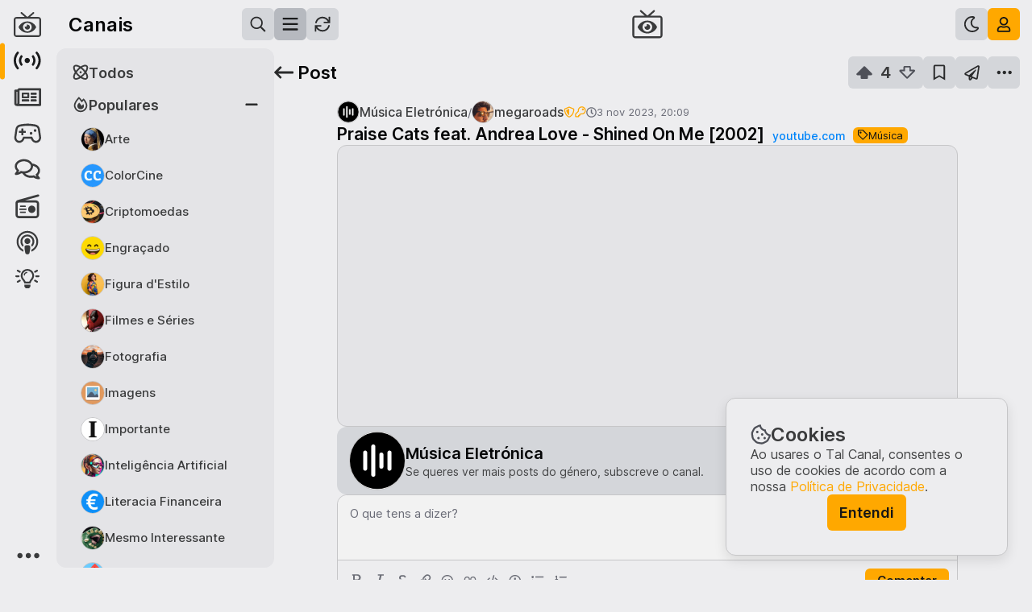

--- FILE ---
content_type: text/html; charset=utf-8
request_url: https://talcanal.pt/c/musicaeletronica/p/dwuzkp
body_size: 47292
content:
<!doctype html><html lang=pt-PT translate=no><head><meta charset=utf-8><meta name=viewport content="width=device-width, initial-scale=1, minimum-scale=1.0, maximum-scale=1.0, user-scalable=no, interactive-widget=resizes-content"><meta name=mobile-web-app-capable content=yes><meta name=full-screen content=yes><meta name=browsermode content=application><title>Praise Cats feat. Andrea Love - Shined On Me [2002] [Música] / Música Eletrónica / Tal Canal</title><meta name=application-name content="Tal Canal"><meta name=apple-mobile-web-app-title content="Tal Canal"><meta name=description content="Explora este e mais posts da comunidade Música Eletrónica"><meta name=keywords content><meta property=og:title content="Praise Cats feat. Andrea Love - Shined On Me [2002] [Música] / Música Eletrónica / Tal Canal"><meta property=og:site_name content="Tal Canal"><meta property=og:type content=website><meta property=og:url content=https://talcanal.pt/c/musicaeletronica/p/dwuzkp><meta property=og:image content=https://talcanal.ams3.cdn.digitaloceanspaces.com/public/jyiaqfuhjk.jpg><meta property=og:image:alt content="Explora este e mais posts da comunidade Música Eletrónica"><meta property=og:image:url content=https://talcanal.ams3.cdn.digitaloceanspaces.com/public/jyiaqfuhjk.jpg><meta property=og:description content="Explora este e mais posts da comunidade Música Eletrónica"><meta property=og:locale content=pt_PT><meta name=twitter:card content=summary_large_image><meta name=twitter:title content="Praise Cats feat. Andrea Love - Shined On Me [2002] [Música] / Música Eletrónica / Tal Canal"><meta name=twitter:description content="Explora este e mais posts da comunidade Música Eletrónica"><meta name=twitter:creator content><meta name=twitter:image content=https://talcanal.ams3.cdn.digitaloceanspaces.com/public/jyiaqfuhjk.jpg><meta name=twitter:image:alt content="Explora este e mais posts da comunidade Música Eletrónica"><link href=/assets/images/favicon/favicon.ico rel="shortcut icon" type=image/x-icon><link href=/assets/images/favicon/favicon-16x16.png rel=icon sizes=16x16 type=image/png><link href=/assets/images/favicon/favicon-32x32.png rel=icon sizes=32x32 type=image/png><link href=/assets/images/favicon/apple-touch-icon.png rel=apple-touch-icon sizes=180x180><link rel=mask-icon href=/assets/images/favicon/safari-pinned-tab.svg color=#1b1b1b><meta name=msapplication-TileColor content=#ffffff><meta name=theme-color content=#ffffff><link href=/manifest.json rel=manifest><link rel=stylesheet href=/css/style.min.css><script src="/517.1ee3a47b.js" async></script><script src="/root_ipV0.d7ce2f26.js" async></script><link rel="stylesheet" href="/root_ipV0.61e9f63c.css"></head><body style="display: none"><!--talcanal#s0-1-0-39-1--><div class=composer><a class="button-linkdummy button-default link" draggable=false target=_blank></a><div class=wrapper-page><div class=wrapper-sidebar-main><div class=sidebar-main><div class=navbar><div class=buttons-main></div><div class="button-menu button-menu-secondary"><div class=wrapper-button><!--F#1--><div class="button-nav align-left button-text button-default" draggable=false><!--F#1--><div class=icon><svg viewBox="0 0 4 12" xmlns="http://www.w3.org/2000/svg"><path fill="currentColor" d="M2 4.22705C1.26172 4.22705 0.6875 4.82861 0.6875 5.53955C0.6875 6.27783 1.26172 6.85205 2 6.85205C2.71094 6.85205 3.3125 6.27783 3.3125 5.53955C3.3125 4.82861 2.71094 4.22705 2 4.22705ZM0.6875 1.3833C0.6875 2.12158 1.26172 2.6958 2 2.6958C2.71094 2.6958 3.3125 2.12158 3.3125 1.3833C3.3125 0.672363 2.71094 0.0708008 2 0.0708008C1.26172 0.0708008 0.6875 0.672363 0.6875 1.3833ZM0.6875 9.6958C0.6875 10.4341 1.26172 11.0083 2 11.0083C2.71094 11.0083 3.3125 10.4341 3.3125 9.6958C3.3125 8.98486 2.71094 8.3833 2 8.3833C1.26172 8.3833 0.6875 8.98486 0.6875 9.6958Z"></path></svg></div><span class=text>Mais</span><!--F#3--><div class=highlight></div><!--F/--><!--F/--></div><!--F/--></div></div></div></div></div><div class=stacker-pages></div></div><div class=app-notifications></div><div class=tooltip><span></span><div class=pointer></div></div><div class=screen-splash><div class=wrapper><div class="icon logo-symbol"><svg viewBox="0 0 238 222" xmlns="http://www.w3.org/2000/svg"><g fill="currentColor"><path fill-rule="evenodd" clip-rule="evenodd" d="M237.664 65.9764C237.664 53.9413 227.48 43.7577 215.445 43.7577H141.383L175.637 12.744C178.877 9.96668 178.877 5.33778 176.1 2.56043C173.785 -0.679803 168.693 -0.679803 165.916 2.09754L119.164 43.7577L71.9492 1.63465C69.1719 -0.679803 64.0801 -0.679803 61.7656 2.56043C58.9883 5.33778 58.9883 9.96668 62.2285 12.744L96.9453 43.7577H22.8828C10.3848 43.7577 0.664062 53.9413 0.664062 65.9764V199.289C0.664062 211.787 10.3848 221.508 22.8828 221.508H215.445C227.48 221.508 237.664 211.787 237.664 199.289V65.9764ZM222.852 199.289V65.9764C222.852 62.2733 219.148 58.5702 215.445 58.5702H22.8828C18.7168 58.5702 15.4766 62.2733 15.4766 65.9764V199.289C15.4766 203.455 18.7168 206.695 22.8828 206.695H215.445C219.148 206.695 222.852 203.455 222.852 199.289Z"></path><path d="M193.547 129.842C179.309 101.893 150.832 82.9082 118.664 82.9082C86.2324 82.9082 57.7559 101.893 43.5176 129.842C42.9902 130.896 42.7266 132.479 42.7266 133.797C42.7266 134.852 42.9902 136.434 43.5176 137.488C57.7559 165.438 86.2324 184.158 118.664 184.158C150.832 184.158 179.309 165.438 193.547 137.488C194.074 136.434 194.338 134.852 194.338 133.533C194.338 132.479 194.074 130.896 193.547 129.842ZM118.664 171.502C97.5703 171.502 80.6953 154.627 80.6953 133.533C80.6953 112.703 97.5703 95.5645 118.664 95.5645C139.494 95.5645 156.633 112.703 156.633 133.533V133.797C156.633 154.627 139.494 171.502 118.664 171.502Z"></path><path d="M118.5 111C118.5 111 114.047 111.469 112.406 111.938C113.578 113.578 114.75 116.625 114.75 118.734C114.75 124.828 109.594 129.75 103.5 129.75C101.391 129.75 98.3438 128.812 96.7031 127.641C96.2344 129.281 96 131.859 96 133.5C96 145.922 106.078 156 118.5 156C130.922 156 141 145.922 141 133.5C141 121.078 130.922 111 118.5 111Z"></path></g></svg></div><div class=wrapper-text><div class="icon logo"><svg viewBox="0 0 235 30" xmlns="http://www.w3.org/2000/svg"><path fill="currentColor" d="M7.30594 29V6.68H0.065936V0.599998H21.0259V6.68H13.7059V29H7.30594ZM20.5897 29L32.7497 0.599998H38.5097L50.6697 29H44.0297L41.5097 23H29.7497L27.2297 29H20.5897ZM35.6297 8.96L32.0297 17.48H39.1897L35.6297 8.96ZM55.2297 29V0.599998H61.5897V22.92H73.3497V29H55.2297ZM101.751 29.48C97.4573 29.48 93.8973 28.0667 91.0706 25.24C88.244 22.4133 86.8306 18.9333 86.8306 14.8C86.8306 10.6667 88.244 7.18666 91.0706 4.36C93.8973 1.53333 97.4573 0.119998 101.751 0.119998C104.924 0.119998 107.817 1.06666 110.431 2.96C113.071 4.82667 114.777 7.29333 115.551 10.36H108.631C108.017 9.05333 107.084 8.05333 105.831 7.36C104.577 6.64 103.217 6.28 101.751 6.28C99.1906 6.28 97.124 7.09333 95.5506 8.72C94.004 10.3467 93.2306 12.3733 93.2306 14.8C93.2306 17.2267 94.004 19.2533 95.5506 20.88C97.124 22.5067 99.1906 23.32 101.751 23.32C103.217 23.32 104.577 22.9733 105.831 22.28C107.084 21.56 108.017 20.5467 108.631 19.24H115.551C114.777 22.3067 113.071 24.7867 110.431 26.68C107.817 28.5467 104.924 29.48 101.751 29.48ZM117.224 29L129.384 0.599998H135.144L147.304 29H140.664L138.144 23H126.384L123.864 29H117.224ZM132.264 8.96L128.664 17.48H135.824L132.264 8.96ZM177.544 29H172.064L158.224 11.44V29H151.864V0.599998H157.344L171.144 18.16V0.599998H177.544V29ZM182.104 29L194.264 0.599998H200.024L212.184 29H205.544L203.024 23H191.264L188.744 29H182.104ZM197.144 8.96L193.544 17.48H200.704L197.144 8.96ZM216.744 29V0.599998H223.104V22.92H234.864V29H216.744Z"></path></svg></div><span class=slogan>O melhor de Portugal</span></div></div></div></div><!--talcanal/--><script>
        // Set og:url
        const link = document.createElement('meta')
        link.setAttribute('property', 'og:url')
        link.content = document.location
        document.getElementsByTagName('head')[0].appendChild(link)

        // Initialize lazySizes config.
        window.lazySizesConfig = window.lazySizesConfig || {}
        window.lazySizesConfig.loadMode = 1
        window.lazySizesConfig.loadHidden = false

        console.log('ICÓNICA', '©' + (new Date()).getFullYear())
    </script><script src=/js/lazysizes.min.js></script><script>$talcanal_C=(window.$talcanal_C||[]).concat({"o":{"l":1,"g":{"versionApp":"8463127589","translation":{"about":{"id":"sobre","about":{"id":"sobre","buttonContact":"Contactar","features":{"channels":{"link":"Explorar canais","text":"Explora as tuas comunidades favoritas e encontra conteúdos com os quais te identificas. Cria novas comunidades e convida utilizadores para as moderarem. Faz crescer os teus canais!","title":"Canais a teu gosto"},"participate":{"link":"Criar um post","text":"Interage nos teus canais preferidos e promove discussões saudáveis. Partilha histórias, imagens, links e vídeos interessantes, vota nos posts de outros utilizadores e comenta de forma respeitosa. Os melhores conteúdos sobem para o topo.","title":"Publica, comenta e vota"},"transparency":{"link":"Ver Transparência","text":"O nosso código de conduta está assente na Transparência e por esse motivo partilhamos publicamente e de forma transparente as estatísticas que vamos recolhendo.","title":"Transparência"}},"inspiration":"O Tal Canal é uma homenagem a '<a href='https://arquivos.rtp.pt/programas/o-tal-canal'>O Tal Canal\u003C/a>', de Herman José, criado em 1983, um dos nossos programas favoritos e um marco no entretenimento e na inovação em Portugal.","intro":{"buttonHome":"Tutorial","text":"O Tal Canal é um lugar repleto de comunidades variadas, onde podes falar sobre os teus temas favoritos e partilhar as tuas opiniões, publicando posts e comentando os posts de outros utilizadores. Cria as tuas comunidades, modera-as e fá-las crescer!\n                    <br><br>De origem portuguesa e exclusivamente dedicado a Portugal, o Tal Canal vem trazer aos portugueses um novo espaço de interação e de partilha. Aproveita, promove sempre o respeito e diverte-te no Tal Canal.","title":"O teu novo portal social"},"opinions":{"buttonTerms":"Termos e Condições","text":"Esperamos que o Tal Canal seja o portal para um futuro em harmonia, onde todos se sintam sempre livres e seguros para conversar, debatendo os assuntos de forma cívica e educada, aprendendo com os outros e respeitando sempre os demais. Abraçamos a diversidade de pessoas, ideias, opiniões e perspetivas e temos o compromisso de garantir uma conversa pública saudável.\n                    <br><br>Diverte-te no Tal Canal, partilha conteúdos interessantes e faz uma utilização responsável.","title":"Acreditamos na liberdade de expressão e valorizamos opiniões distintas."},"team":{"text":"Somos um casal de portugueses e fazemos tudo a 2. Juntos exploramos a arte digital, criando projetos que adoramos na nossa empresa - a ICÓNICA.\n                    <br><br>O Tal Canal é fruto da paixão que temos pelo nosso trabalho, da dedicação, do tempo e do amor que colocamos naquilo que fazemos. É o culminar de tudo o que temos vindo a aprender ao longo de todos estes anos, não só sobre trabalho, mas também como seres humanos. É mais um projeto nosso dedicado especialmente à comunidade portuguesa.\n                    <br><br>Somos ICÓNICA.","title":"Uma equipa icónica"},"title":"Sobre","utilities":{"help":{"link":"Ver Ajuda","text":"Precisas de ajuda, tens dúvidas, gostarias de deixar o teu feedback ou reportar um problema?","title":"Ajuda"},"official":{"link":"Ver Oficial","text":"Tudo sobre anúncios oficiais, informações relevantes e últimas novidades do Tal Canal.","title":"Oficial"},"openSource":{"link":"Ver Código","text":"O código do Tal Canal está disponível na íntegra, de forma a todos verem como a plataforma está feita e monitorizarem de perto os seus desenvolvimentos.","title":"Open source"},"telegram":{"link":"Abrir Telegram","text":"Se usas Telegram, podes subscrever lá o nosso canal oficial, onde partilhamos todos os posts aqui criados e informações de manutenção do sistema.","title":"Canal no Telegram"}},"mobileApp":{"text":"O Tal Canal sempre contigo.","title":"App telemóvel"},"tutorial":{"text":"Aprende a usar o Tal Canal.","title":"Tutorial"}},"footer":{"copyright":"Tal Canal","links":{"about":"Sobre","privacy":"Privacidade","terms":"Condições","transparency":"Transparência"}},"privacy":{"id":"privacidade","intro":{"text":"\n                    Última atualização: 21 março 2022\n                    <br><br>Reconhecemos que a tua privacidade é muito importante e levamos a sério este tema. Acreditamos que deves saber sempre que dados recolhemos de ti e como os usamos, e que deves ter o máximo controlo sobre esta informação. Queremos ajudar-te a tomar as melhores decisões sobre os dados que partilhas connosco.\n                    <br><br>Este é o objetivo desta Política de Privacidade: descrever as políticas e procedimentos do Tal Canal sobre a recolha, uso e divulgação das tuas informações quando usas os serviços, sites e aplicações oferecidos pelo Tal Canal (os “serviços”) e informar-te sobre os teus direitos de privacidade e como a lei te protege. Ao usares os serviços, concordas com o uso das tuas informações de acordo com esta Política de Privacidade. Não usaremos ou partilharemos as tuas informações pessoais com ninguém, exceto conforme descrito nesta Política de Privacidade. Sites de terceiros hospedados pelo Tal Canal estão sujeitos aos Termos e Condições e à Política de Privacidade de tais terceiros, a menos que indicado de outra forma nesta página.\n\n                    <br><br>Propriedade da ICÓNICA / The One Pixel\n                    <br><br>A plataforma Tal Canal é operada pela ICÓNICA / The One Pixel (a “Empresa” ou “nós”) para utilizadores dos vários serviços (“tu”). De acordo com a legislação aplicável, a ICÓNICA / The One Pixel é o “controlador de dados” dos dados pessoais recolhidos através dos nossos Serviços.\n                    ","title":"Política de Privacidade e Cookies"},"title":"Privacidade","topics":[{"text":"\n                    <span class='bold'>Informação que nos forneces\u003C/span>\n                    <br><br>Recolhemos informações que nos forneces diretamente quando usas os nossos serviços. Isso inclui:\n                    <br><br><ul>\n\n                    <li><span class='bold'>Informações da conta:\u003C/span> ao criares uma conta do Tal Canal, nós solicitamos que forneças um nome de utilizador e uma senha. O teu nome de utilizador é público e não precisa de estar relacionado com o teu nome real. Também podes fornecer outras informações da conta, tais como: endereço de email, biografia ou foto do perfil. Também armazenamos as tuas preferências e configurações de conta de utilizador.\u003C/li>\n                    <br><li><span class='bold'>Conteúdo que submetes:\u003C/span> recolhemos o conteúdo que envias aos nossos serviços. Isso inclui os teus posts e comentários, incluindo rascunhos guardados, as tuas mensagens com outros utilizadores (por exemplo, mensagens privadas, mensagens nos chats e mensagens com os moderadores), as tuas denúncias e outras comunicações com moderadores e connosco. O teu conteúdo pode incluir texto, links e imagens.\u003C/li>\n                    <br><li><span class='bold'>Ações que efetuas:\u003C/span> recolhemos informações sobre as ações que efetuas ao usar os nossos serviços. Isso inclui as tuas interações com o conteúdo, tais como votar, guardar, ocultar e denunciar. Também inclui as tuas interações com outros utilizadores, tais como enviar mensagens e bloquear. Recolhemos as tuas interações com as comunidades, tais como as tuas subscrições ou estado de moderador.\u003C/li>\n                    <br><li><span class='bold'>Informação transacional:\u003C/span> quando compras produtos ou serviços nossos, recolhemos certas informações tuas, incluindo o teu nome, morada, endereço de email e informações sobre o produto ou serviço que estás a comprar. O Tal Canal usa o Stripe como serviço de processamento de pagamentos, algo queé usual na indústria digital.\u003C/li>\n                    <br><li><span class='bold'>Outra informação:\u003C/span> podes optar por nos fornecer outras informações diretamente. Por exemplo, podemos recolher informações quando preenches um formulário, participas em atividades ou promoções patrocinadas pelo Tal Canal, quando solicitas suporte ao cliente ou de outra forma comunicas connosco.\u003C/li>\n                    \u003C/ul>\n\n                    <br><span class='bold'>Informação que recolhemos automaticamente\u003C/span>\n                    <br><br>Quando acedes ou usas os nossos serviços, também podemos recolher automaticamente informações sobre ti. Isso inclui:\n                    <br><br><ul>\n                    <li><span class='bold'>Dados de registo e uso:\u003C/span> podemos registar informações quando acedes e usas os serviços. Isso pode incluir o teu endereço IP, string user-agent, browser, sistema operativo, URLs de referência, informações do dispositivo (por exemplo, IDs do dispositivo), configurações do dispositivo, nome da operadora de telemóvel, páginas visitadas, links clicados, o URL solicitado e termos de pesquisa. Exceto para o endereço IP usado para criar a tua conta, o Tal Canal apagará todos os endereços IP recolhidos após 100 dias.\u003C/li>\n                    <br><li><span class='bold'>Informações recolhidas de cookies e tecnologias semelhantes:\u003C/span> podemos receber informações de cookies, que são pedaços de dados que o teu browser armazena e nos envia de volta ao fazer solicitações, e tecnologias semelhantes. Usamos essas informações para melhorar a tua experiência, entender a atividade do utilizador, personalizar o conteúdo e anúncios e melhorar a qualidade dos nossos serviços. Por exemplo, armazenamos e recuperamos informações sobre o teu idioma preferido e outras configurações. Lê a nossa secção Cookies para mais informações sobre como o Tal Canal usa cookies. Para obteres mais informações sobre como desativar os cookies, consulta a secção As tuas escolhas abaixo.\u003C/li>\n                    <br><li><span class='bold'>Informações de localização:\u003C/span> podemos receber e processar informações sobre a  tua localização. Por exemplo, com o teu consentimento, podemos recolher informações sobre a localização específica do teu dispositivo móvel (por exemplo, usando GPS ou Bluetooth). Também podemos receber as tuas informações de localização quando optares por partilhar essas informações nos nossos Serviços, incluindo ao associares o teu conteúdo a uma localização, ou podemos detetar a tua localização aproximada através de outras informações sobre ti, incluindo o teu endereço IP.\u003C/li>\n                    \u003C/ul>\n\n                    <br><span class='bold'>Informação recolhida por terceiros\u003C/span>\n                    <br><br><ul>\n                    <li><span class='bold'>Conteúdo embebido:\u003C/span> o Tal Canal mostra alguns conteúdos in-line associados nos nossos serviços através de “embeds”. Por exemplo, os posts do Tal Canal com link para o YouTube ou Twitter podem carregar o vídeo associado ou tweet no Tal Canal diretamente desses serviços para o teu dispositivo, para que não precises de sair do Tal Canal para vê-lo. De uma  forma geral, o Tal Canal não controla a forma como os serviços de terceiros recolhem dados quando fornecem o teu conteúdo diretamente através desses embeds. Como resultado, o conteúdo embebido não é coberto por esta política de privacidade, mas pelas políticas do serviço do qual o conteúdo foi embebido.\u003C/li>\n                    <br><li><span class='bold'>Medição de audiência:\u003C/span> usamos o Google Analytics para recolher informações demográficas sobre a população que usa o Tal Canal. Para fornecer essas informações demográficas, a Google recolhe informações de cookies para reconhecer o teu dispositivo.\u003C/li>\n                    \u003C/ul>\n                ","title":"Informação que recolhemos"},{"text":"\n                    Usamos as informações que nos forneces de maneira consistente com esta Política de Privacidade. Desta forma, usamos essas informações sobre ti para:\n                    <br><br><ul>\n                    <li>Fornecer, manter e melhorar os nossos serviços;\u003C/li>\n                    <li>Pesquisar e desenvolver novos serviços;\u003C/li>\n                    <li>Ajudar a proteger a segurança do Tal Canal e dos nossos utilizadores, o que inclui o bloqueio de spammers suspeitos, abordando o abuso e fazendo cumprir todas as nossas políticas;\u003C/li>\n                    <li>Enviar-te avisos técnicos, atualizações, alertas de segurança, faturas e outras mensagens de suporte e administrativas;\u003C/li>\n                    <li>Fornecer atendimento ao cliente;\u003C/li>\n                    <li>Comunicar contigo sobre produtos, serviços, ofertas, promoções e eventos, e fornecer outras notícias e informações que acreditamos ser do teu interesse (para obteres mais informações sobre como cancelar essas comunicações, consulta a secção As tuas escolhas abaixo);\u003C/li>\n                    <li>Monitorizar e analisar tendências, uso e atividades relacionadas com os nossos serviços;\u003C/li>\n                    <li>Medir a eficácia dos anúncios exibidos nos nossos serviços;\u003C/li>\n                    <li>Personalizar os serviços, fornecer e otimizar anúncios, conteúdo e recursos que correspondem aos perfis ou interesses do utilizador.\u003C/li>\n                    \u003C/ul>\n\n                    <br>Muitas das informações sobre os nossos serviços são públicas e acessíveis a todos, mesmo sem se ter conta no Tal Canal. Ao usares os nossos serviços, estás a orientar-nos a partilhar essas informações de forma pública e gratuita.\n                    <br><br>Quando envias conteúdo (incluindo um post, um comentário, uma mensagem e/ou conversa) para uma parte pública dos nossos serviços, quaisquer visitantes e utilizadores dos nossos serviços poderão ver esse conteúdo, o nome de utilizador associado ao conteúdo e a data e hora em que enviaste o conteúdo originalmente. O Tal Canal permite que outros sites incorporem conteúdo público do Tal Canal através das nossas ferramentas de incorporação. Embora algumas partes dos serviços possam ser privadas ou colocadas em quarentena, elas podem tornar-se públicas (por exemplo, por opção do moderador no caso de comunidades privadas) e deves ter isto em consideração antes de publicares um post e/ou comentário.\n                    <br><br>A tua conta do Tal Canal possui uma página de perfil que é pública. O teu perfil contém informações sobre as tuas atividades nos serviços, como nome de utilizador, posts e comentários anteriores, carma, prémios recebidos, troféus, estado de moderador e há quanto tempo você és membro dos serviços.\n                    <br><br>Oferecemos recursos de partilha social que permitem que tu partilhes conteúdo ou ações realizadas nos nossos serviços com outros meios de comunicação social. O uso desses recursos permite a partilha de certas informações com os teus amigos ou com o público em geral, dependendo das configurações que estabeleceres com o terceiro que fornece o recurso de partilha social. Para obteres mais informações sobre a finalidade e o objetivo da recolha e processamento de dados em conexão com os recursos de partilha social, visita as políticas de privacidade dos terceiros que fornecem esses recursos de partilha social (por exemplo, Tumblr, Facebook e Twitter).\n                    <br><br>Nós não vendemos as tuas informações pessoais. No entanto, além das informações pessoais que são exibidas publicamente conforme descrito acima, podemos partilhar informações pessoais das seguintes formas:\n                    <br><br><ul>\n                    <li><span class='bold'>Com o teu consentimento:\u003C/span> podemos partilhar informações sobre ti com o teu consentimento ou sob a tua orientação.\u003C/li>\n                    <br><li><span class='bold'>Com serviços associados:\u003C/span> se associares a tua conta do Tal Canal a um serviço de terceiros, o Tal Canal partilhará as informações que autorizares com esse serviço de terceiros. Podes controlar a forma como partilhamos estas informações na secção As tuas escolhas abaixo.\u003C/li>\n                    <br><li><span class='bold'>Com os nossos prestadores de serviços:\u003C/span> podemos partilhar informações com fornecedores, consultores e outros prestadores de serviços que precisam de acesso a essas informações para efetuarem o trabalho para nós. A sua utilização de dados pessoais estará sujeita a medidas de confidencialidade e segurança adequadas. Alguns exemplos: (i) processadores de pagamento que processam transações em nosso nome, (ii) fornecedores de nuvem que hospedam os nossos dados e serviços, (iii) fornecedores de medição de anúncios de terceiros que nos ajudam e anunciantes a medir o desempenho dos anúncios exibidos nos nossos serviços.\u003C/li>\n                    <br><li><span class='bold'>Para cumprir a lei:\u003C/span> podemos partilhar informações em resposta a uma solicitação de informações se acreditarmos que a divulgação está de acordo com, ou exigida por, qualquer lei aplicável, regulamento, processo legal ou solicitação governamental, incluindo, mas não se limitando a, estar de acordo com a segurança nacional ou requisitos da lei. Na medida em que a lei permitir, tentaremos fornecer-te um aviso prévio antes de divulgar as tuas informações em resposta a tal solicitação.\u003C/li>\n                    <br><li><span class='bold'>Numa emergência:\u003C/span> podemos partilhar informações se acreditarmos que é necessário para prevenir danos corporais graves e iminentes a uma pessoa.\u003C/li>\n                    <br><li><span class='bold'>Para fazer cumprir as nossas políticas e direitos:\u003C/span> podemos partilhar informações se acreditarmos que as tuas ações são inconsistentes com esta Política de Privacidade ou com outras políticas e regras do Tal Canal, ou para proteger os direitos, propriedade e segurança de nós mesmos e de outros.\u003C/li>\n                    <br><li><span class='bold'>Com os nossos afiliados:\u003C/span> podemos partilhar informações sobre o Tal Canal com qualquer um dos nossos pais, afiliados, subsidiárias e outras empresas sob o controle e propriedade comuns.\u003C/li>\n                    <br><li><span class='bold'>Informações agregadas ou não identificadas:\u003C/span> podemos partilhar informações sobre ti que foram agregadas ou tornadas anónimas de forma a que não possam ser usadas para te identificar. Por exemplo, podemos mostrar o número total de vezes que um post foi votado positivamente sem identificar quem eram os visitantes, ou podemos dizer a um anunciante quantas pessoas viram o seu anúncio.\u003C/li>\n                    \u003C/ul>\n                ","title":"Como usamos a tua informação"},{"text":"\n                    Podes fornecer-nos ideias para novos produtos ou modificações em produtos existentes, e outros envios não solicitados.Todas as informações não solicitadas serão consideradas não confidenciais e seremos livres de reproduzir, usar, divulgar e distribuir tais informações não solicitadas a terceiros, sem limitação ou atribuição.\n                ","title":"Informação não solicitada"},{"text":"\n                    Tomamos medidas para ajudar a proteger as informações sobre ti contra perda, roubo, uso indevido e acesso não autorizado, divulgação, alteração e destruição. Por exemplo, usamos HTTPS quando as informações estão a ser transmitidas.\n                    <br><br>No entanto, nenhuma transmissão de Internet ou email é totalmente segura ou livre de erros. Em particular, qualquer email enviado de ou para os serviços pode não ser seguro. Portanto, deves ter especial cuidado ao decidir que informações nos envias por email. Lembra-te disto ao divulgares qualquer informação pela Internet.\n                ","title":"Como protegemos a tua informação"},{"text":"\n                    Em geral, guardamos dados pessoais pelo tempo que forem relevantes para os fins aqui identificados. Para descartar dados pessoais, podemos torná-los anónimos, excluí-los ou tomar outras medidas apropriadas. Os dados podem persistir em cópias feitas para fins de backup e continuidade de negócios por tempo adicional.\n                ","title":"Retenção de dados"},{"text":"\n                    A Empresa está sediada em Portugal. Independentemente da tua localização, consentes com o processamento e transferência das tuas informações em Portugal e nutros países. As leis de Portugal e de outros países que regem a recolha e o uso de dados podem não ser tão abrangentes ou protetoras quanto as leis do país onde vives.\n                ","title":"Onde é processada a informação"},{"text":"\n                    As leis em algumas jurisdições exigem que as empresas te informem sobre o fundamento jurídico em que se baseiam para usar ou divulgar os teus dados pessoais. Na medida em que essas leis se aplicam, os nossos fundamentos legais são os seguintes:\n                    <br><br><ul>\n                    <li>Para honrar os nossos compromissos contratuais contigo: grande parte do nosso processamento de dados pessoais é para cumprir as nossas obrigações contratuais com os nossos utilizadores, ou para tomar medidas a pedido dos utilizadores antes de entrar num contrato com eles. Por exemplo, lidamos com dados pessoais com base nisso para criar a tua conta e fornecer os nossos serviços.\u003C/li>\n                    <br><li>Interesses legítimos: em muitos casos, lidamos com dados pessoais com o fundamento de que favorecem os nossos interesses legítimos de maneiras que não são anuladas pelos interesses ou direitos e liberdades fundamentais das pessoas afetadas. Isso inclui:\u003C/li>\n                    <br><li>Oferecer uma experiência de utilizador segura e agradável:\n                    <ul>\n                    <li>Atendimento ao cliente;\u003C/li>\n                    <li>Marketing, por exemplo enviar emails ou outras comunicações para de informar sobre novas funcionalidades;\u003C/li>\n                    <li>Proteger os nossos utilizadores, pessoal e propriedade;\u003C/li>\n                    <li>Analisar e melhorar o nosso negócio, por exemplo, recolher informações sobre como usas os nossos serviços para otimizar o design e a implementação de certas funcionalidades;\u003C/li>\n                    <li>Gerir questões jurídicas;\u003C/li>\n                    <li>Conformidade legal: precisamos usar e divulgar dados pessoais de certas formas para cumprir as nossas obrigações legais.\u003C/li>\n                    <li>Para proteger os interesses vitais do indivíduo ou de outros: por exemplo, podemos recolher ou partilhar dados pessoais para ajudar a resolver uma situação médica urgente.\u003C/li>\n                    \u003C/ul>\n                    \u003C/li>\n                    <br><li>Consentimento: quando exigido por lei, e em alguns casos, lidamos com dados pessoais com base no teu consentimento implícito ou expresso.\u003C/li>\n                    \u003C/ul>\n                ","title":"A nossa base legal para o uso dos teus dados"},{"text":"\n                    Existem opções sobre como proteger e limitar a recolha, uso e partilha de informações sobre ti ao usares os serviços. Algumas dessas opções estão disponíveis para todos os que usam o Tal Canal, enquanto outras só se aplicam se tiveres uma conta no Tal Canal.\n                    <br><br><ul>\n                    <li><span class='bold'>Aceder e alterar as tuas informações:\u003C/span> podes aceder e alterar certas informações através dos nossos serviços. Consulta o nosso canal Ajuda para obteres mais informações. Também podes solicitar uma cópia das informações pessoais que o Tal Canal mantém sobre ti, seguindo o processo descrito na secção abaixo Os teus direitos.\u003C/li>\n                    <br><li><span class='bold'>Eliminar a tua conta:\u003C/span> podes eliminar a tua conta a qualquer momento na página de configurações da conta de utilizador. Também podes enviar-nos um pedido para eliminarmos as informações pessoais que o Tal Canal mantém sobre ti, seguindo o processo descrito na secção abaixo Os teus direitos. Quando eliminas a tua conta, o teu perfil não fica mais visível para outros utilizadores e desassociado do conteúdo que postaste com essa conta. No entanto, tem em conta que os posts, comentários e mensagens que publicaste antes de excluires a tua conta ainda estarão visíveis para outras pessoas, a menos que primeiro excluas o conteúdo específico. Também podemos reter certas informações sobre ti, conforme exigido por lei ou para fins comerciais legítimos, após a exclusão da tua conta.\u003C/li>\n                    <br><li><span class='bold'>Controlar o uso de cookies:\u003C/span> a maioria dos browsers está configurada para aceitar cookies por defeito. Se preferires, podes escolher configurar o teu browser para remover ou rejeitar cookies primários e de terceiros. Tem em conta que, se escolheres remover ou rejeitar os cookies, isso pode afetar a disponibilização e o funcionamento dos nossos serviços.\u003C/li>\n                    <br><li><span class='bold'>Não rastrear:\u003C/span> a maioria dos browsers mais recentes oferece a opção de enviar um sinal de ‘Não rastrear’ para os sites que visitas, indicando que não desejas ser rastreado. No entanto, não há um padrão aceite sobre como um site deve responder a esse sinal e não tomamos nenhuma ação em resposta a esse sinal. Em vez disso, além das ferramentas de terceiros disponíveis publicamente, oferecemos-te as opções descritas nesta política para gerires a recolha e o uso de informações sobre ti.\u003C/li>\n                    <br><li><span class='bold'>Controlo das comunicações promocionais:\u003C/span> podes optar por não receber algumas ou todas as comunicações promocionais da nossa parte, seguindo as instruções nessas comunicações ou atualizando as tuas opções de email na página de configurações da conta de utilizador. Se optares por não receber comunicações promocionais, poderemos ainda continuar a enviar comunicações não promocionais, tais como informações sobre a tua conta ou o uso generalizado dos nossos serviços.\u003C/li>\n                    <br><li><span class='bold'>Controlo de notificações móveis:\u003C/span> com o teu consentimento, podemos enviar notificações push promocionais e não promocionais ou alertas para o teu telemóvel. Podes desativar estas mensagens a qualquer momento, alterando as configurações de notificações no teu telemóvel.\u003C/li>\n                    <br><li><span class='bold'>Controlo das informações de localização:\u003C/span> podes controlar como usamos as informações de localização inferidas do teu endereço IP para fins de recomendação de conteúdo através das configurações de segurança e privacidade na tua conta. Se inicialmente consentires com a nossa recolha de informações de localização mais precisas do teu dispositivo, poderás interromper posteriormente a recolda dessas informações a qualquer momento, alterando as preferências no teu telemóvel.\u003C/li>\n                    \u003C/ul>\n                ","title":"As tuas escolhas"},{"text":"\n                    Acreditamos que os utilizadores devem ser tratados de igual forma, onde quer que estejam, por isso oferecemos-te as seguintes opções para controlares a informação que deixas disponível a outros utilizadores, independentemente da sua localização.\n                    <br><br>Podes atualizar certas informações na página de configurações da conta de utilizador.\n                    <br><br><ul>\n                    <li><span class='bold'>Aceder aos dados pessoais que temos sobre ti:\u003C/span> se quiseres fazer um pedido de acesso aos teus dados, podes fazê-lo enviando-nos uma mensagem ou um email para o efeito. De seguida, iniciaremos o processo e disponibilizaremos um link para acederes aos dados pessoais que o Tal Canal possui sobre ti em 30 dias.\u003C/li>\n                    <br><li><span class='bold'>Corrigir, atualizar, alterar ou ecluir os dados pessoais que temos sobre ti:\u003C/span> para além da funcionalidade disponível na página de configurações da conta de utilizador, na qual podes corrigir, atualizar, alterar ou excluir certos dados pessoais, também podes pedir-nos diretamente outras modificações. Envia-nos um email para <a href='mailto:geral@iconica.pt'>geral@iconica.pt\u003C/a> com o assunto “Solicitação de dados pessoais”, juntamente com uma explicação da informação que pretendes aceder e sob que direito o fazes. Para tua proteção, podemos tomar medidas para verificar a tua identidade antes de respondermos ao teu pedido.\u003C/li>\n                    <br><li><span class='bold'>Opor ou restringir a maneira como o Tal Canal processa os teus dados pessoais:\u003C/span> tens o direito de nos pedir para parar de usar ou limitar o uso dos teus dados pessoais em certas circunstâncias - por exemplo, se não tivermos base legal para continuar a usar os teus dados, ou se achares que os teus dados pessoais estão imprecisos. Os indivíduos no Espaço Económico Europeu têm o direito de cancelar todo o processamento dos seus dados pessoais para fins de marketing direto. Para exerceres esse direito, envia-nos um email para <a href='mailto:geral@iconica.pt'>geral@iconica.pt\u003C/a> com essa solicitação. Os direitos e opções descritos acima estão sujeitos a limitações e exceções sob a lei aplicável. Além desses direitos, tens o direito de apresentares uma reclamação à autoridade de supervisão relevante. No entanto, encorajamos-te a entrares em contato connosco primeiro e faremos o possível para resolver a tua questão.\u003C/li>\n                ","title":"Os teus direitos"},{"text":"\n                    Crianças menores de 13 anos não têm permissão para criarem uma conta ou usarem os nossos serviços de qualquer outra forma. Além disso, se estiveres na EEE (Portugal está inserido nesta área geográfica), deverás ser maior de idade conforme a lei em vigor aqui para poderes criar uma conta ou usar os nossos serviços de outra forma, ou precisamos de ter obtido e verificado previamente o consentimento dos teus pais ou responsável legal.\n                ","title":"Crianças"},{"text":"\n                    Os cookies são pedaços de dados que sites e serviços podem definir no teu browser ou dispositivo, que podem ser lidos em visitas futuras.\n                    <br><br>Usamos cookies e tecnologias semelhantes para efetuar o rastreio das configurações do teu computador local, tais como a conta com que te conectaste à plataforma e as respetivas configurações de notificações. Podemos alargar o nosso uso de cookies para guardar dados adicionais à medida que novas funcionalidade são adicionados aos nossos serviços. Além disso, usamos certas tecnologias para registar dados de log, tais como taxas de abertura de emails enviados pelo sistema.\n                ","title":"Cookies"},{"text":"\n                    Poderá ser-te pedido que aceites termos, políticas, orientações, ou regras adicionais antes de utilizares um produto ou serviço específico oferecido pelo Tal Canal (coletivamente, \"Termos Adicionais\"). Todos os Termos Adicionais são incorporados por esta referência, e fazem parte destes Termos, e na medida em que quaisquer Termos Adicionais entrem em conflito com estes Termos, os Termos Adicionais regem no que respeita à utilização dos Serviços correspondentes por parte do utilizador.\n                ","title":"Termos adicionais"},{"text":"\n                    Reservamo-nos o direito de atualizar ou modificar estes Termos e Condições a qualquer momento e de vez em quando sem aviso prévio. Revê esta página periodicamente, especialmente antes de forneceres qualquer informação.\n                    <br><br>Esta página foi atualizada pela última vez na data acima indicada. O teu uso continuado dos nossos serviços após quaisquer alterações ou revisões desta página indicará a tua concordância com as políticas aqui descritas e revistas.\n                ","title":"Alterações a esta Política de Privacidade"},{"text":"\n                    Fica à vontade para entrares em contato connosco se tiveres alguma dúvida sobre esta Política de Privacidade ou sobre as práticas de informação dos nossos serviços. Para o efeito, envia-nos um email para <a href='mailto:geral@iconica.pt'>geral@iconica.pt\u003C/a> ou usa os meios alternativos.\n                ","title":"O nosso contacto"}]},"terms":{"id":"termos","intro":{"text":"\n                    Última atualização: 21 março 2022\n                    <br><br>Estes Termos e Condições do Serviço (“Termos”), que incorporam a nossa <a href='/privacidade'>Política de Privacidade\u003C/a> (“Política de Privacidade e Cookies”), são um acordo legal entre o Tal Canal e as suas empresas relacionadas (ICÓNICA / The One Pixel) (a “Empresa”, “nós” ou “nosso”) e tu (“tu” ou “teu”). Ao usares ou acederes ao Tal Canal, localizado em <a href='/'>https://talcanal.pt\u003C/a> (o “site” ou “plataforma”), referido como o “serviço” ou “serviços”, concordas que (i) que tens mais de 13 anos de idade e a idade mínima para consentimento digital, (ii) se fores maior de idade, leste, entendeste e aceitas estar vinculado aos Termos, e (iii), se tiveres entre 13 anos (ou a idade mínima para consentimento digital) e a maioridade, o teu tutor legal reviu e concorda com estes Termos.\n                    <br><br>O Tal Canal reserva-se o direito de atualizar estes termos, o que podemos fazer por motivos que incluem, mas não se limitam a, (i) cumprir as alterações da lei ou (ii) refletir melhorias no Tal Canal. Se as alterações afetarem o teu uso do Tal Canal ou os teus direitos legais, iremos notificar-te pelo menos sete dias antes das alterações entrarem em vigor. A menos que declaremos o contrário, o teu uso continuado do serviço após publicarmos as modificações constituirá a tua aceitação e concordância com essas mudanças. Se contestares as alterações, irás interromper o uso do serviço.\n                    ","title":"Termos e Condições do Serviço"},"title":"Condições","topics":[{"text":"\n                    Sujeito ao cumprimento completo e contínuo destes Termos, o Tal Canal concede-te uma licença pessoal, não transferível, não exclusiva, revogável e limitada a aceder e utilizar os Serviços. Reservamos todos os direitos que não te sejam expressamente concedidos pelos presentes Termos.\n                    <br><br>Exceto e apenas na medida em que tal restrição seja inadmissível nos termos da lei aplicável, não poderás, sem o nosso acordo escrito:\n                    <br><ul>\n                    <li>Licenciar, vender, transferir, ceder, distribuir, hospedar, ou explorar comercialmente os Serviços ou Conteúdos;\u003C/li>\n                    <li>Modificar, preparar trabalhos derivados, desmontar, descompilar ou fazer engenharia reversa de qualquer parte dos Serviços ou Conteúdo;\u003C/li>\n                    <li>Aceder aos Serviços ou Conteúdo para construir um website, produto ou serviço semelhante ou competitivo.\u003C/li>\n                    \u003C/ul>\n                    <br>Não garantimos que os Serviços estarão sempre disponíveis ou ininterruptos. Estamos sempre a melhorar os nossos Serviços. Isto significa que podemos acrescentar ou remover características, produtos ou funcionalidades; tentaremos notificar-te de antemão, mas isso nem sempre será possível. Reservamos o direito de modificar, suspender, ou descontinuar os Serviços (total ou parcialmente) em qualquer altura, com ou sem aviso prévio ao cliente. Qualquer lançamento futuro, atualização, ou qualquer outra adição à funcionalidade dos Serviços estará sujeita a estes Termos, que poderão ser atualizados de tempos a tempos. Concordas que não seremos responsáveis perante ti ou terceiros por qualquer modificação, suspensão, ou descontinuação dos Serviços ou qualquer parte dos mesmos.\n                ","title":"A tua utilização dos Serviços"},{"text":"\n                    Para utilizares determinadas características dos nossos Serviços, poderá ser-te solicitado que cries uma conta no Tal Canal (uma \"Conta\") e nos forneças um nome de utilizador, senha e algumas outras informações sobre ti, tal como estabelecido na <a href='/privacidade'>Política de Privacidade\u003C/a>.\n                    <br><br>És o único responsável pelas informações associadas à tua conta e por tudo o que aconteça relacionado com a tua conta. Deves manter a segurança da tua Conta e <a href='mailto:geral@iconica.pt'>notificares imediatamente o Tal Canal\u003C/a> se descobrires ou suspeitares que alguém acedeu à tua Conta sem a tua autorização. Recomendamos que utilizes uma senha forte que seja utilizada apenas com a tua Conta.\n                    <br><br>Não licenciarás, venderás ou transferirás a tua conta sem a nossa aprovação prévia por escrito.\n                ","title":"A tua conta no Tal Canal e a segurança da tua conta"},{"text":"\n                    Os Serviços podem conter informação, texto, links, gráficos, fotografias, vídeos, áudio, streams, ou outros materiais (\"Conteúdo\"), incluindo Conteúdo criado com ou submetido aos Serviços pelo utilizador ou através da tua Conta (\"Teu Conteúdo\"). Não assumimos qualquer responsabilidade e não apoiamos ou garantimos expressa ou implicitamente a integridade, veracidade, exatidão ou fiabilidade de qualquer do Teu Conteúdo.\n                    <br><br>Ao submeteres o Teu Conteúdo aos Serviços, representas e garantes que tens todos os direitos, poder e autoridade necessários para concederes os direitos relativos ao Teu Conteúdo contidos nestes Termos. Como só o utilizador é responsável pelo Teu Conteúdo, poderás sujeitar-te à responsabilidade se publicares ou partilhares o Conteúdo sem todos os direitos necessários.\n                    <br><br>O utilizador mantém qualquer direito que tenha sobre o seu Conteúdo, mas concede ao Tal Canal a seguinte licença de utilização desse Conteúdo:\n                    <br><br>Quando o Teu Conteúdo é criado com ou submetido aos Serviços, concedes-nos uma licença nacional, livre de royalties, perpétua, irrevogável, não exclusiva, transferível e sublicenciável para utilizar, copiar, modificar, adaptar, preparar trabalhos derivados, distribuir, armazenar, executar e exibir o Teu Conteúdo e qualquer nome, nome de utilizador, voz, ou imagem fornecida em ligação com o Teu Conteúdo em todos os formatos e canais de média agora conhecidos ou posteriormente desenvolvidos em qualquer parte do país. Esta licença inclui o direito de disponibilizarmos o Teu Conteúdo para sindicação, difusão, distribuição, ou publicação por outras empresas, organizações, ou indivíduos que se associem ao Tal Canal. Também concordas que podemos remover metadados associados ao Teu Conteúdo, e que renuncias de forma irrevogável a quaisquer reivindicações e afirmações de direitos morais ou atribuições no que respeita ao Teu Conteúdo.\n                    <br><br>Quaisquer ideias, sugestões e feedback que nos forneças sobre o Tal Canal ou os nossos Serviços, são inteiramente voluntários, e concordas que o Tal Canal pode utilizar tais ideias, sugestões e feedback sem compensação ou obrigação para contigo.\n                    <br><br>Embora reservemos o direito de rever, examinar, editar, ou monitorizar o Teu Conteúdo, não o revemos necessariamente na sua totalidade no momento em que é submetido aos Serviços. Contudo, poderemos, a nosso exclusivo critério, eliminar ou remover o Teu Conteúdo em qualquer altura e por qualquer motivo, incluindo por violação destes Termos, violação da nossa Política de Conteúdo, violação da nossa Política de Conteúdo para Transmissões ao Vivo, ou se o Cliente criar ou for suscetível de criar responsabilidade para nós.\n                ","title":"O teu conteúdo"},{"text":"\n                    Os Serviços podem conter links para websites, produtos, ou serviços de terceiros, que podem ser publicados por anunciantes, nossas afiliados, nossos parceiros, ou outros utilizadores (\"Conteúdo de Terceiros\"). O Conteúdo de Terceiros não está sob o nosso controlo, e não somos responsáveis por quaisquer websites, produtos ou serviços de terceiros. A tua utilização do Conteúdo de Terceiros é feita por tua conta e risco, e deverás efetuar qualquer investigação que consideres necessária antes de procederes a qualquer transação relacionada com esse Conteúdo de Terceiros.\n                    <br><br>Os Serviços podem também conter Conteúdos de Terceiros ou anúncios patrocinados. O tipo, o grau e a orientação dos anúncios estão sujeitos a alterações, e o utilizador reconhece e concorda que poderemos colocar anúncios relacionados com a exibição de qualquer Conteúdo ou informação sobre os Serviços, incluindo o Seu Conteúdo.\n                    <br><br>Se optares por utilizar os Serviços para conduzires uma promoção, incluindo um concurso ou sorteio (\"Promoção\"), és o único responsável por conduzir a Promoção em conformidade com todas as leis e regulamentos aplicáveis, incluindo mas não se limitando à criação de regras oficiais, termos de oferta, requisitos de elegibilidade, e conformidade com as leis, normas e regulamentos aplicáveis que regem a Promoção (tais como licenças, registos, obrigações, e aprovação regulamentar). A tua Promoção deve declarar que a Promoção não é patrocinada pelo Tal Canal, apoiada por, ou associada ao Tal Canal, e as regras da tua Promoção devem exigir que cada concorrente ou participante liberte o Tal Canal de qualquer responsabilidade relacionada com a Promoção. Reconheces e concordas que não te ajudaremos de forma alguma com a tua promoção, e concordas em conduzir a tua Promoção por tua conta e risco.\n                ","title":"Conteúdo, anúncios e promoções de terceiros"},{"text":"\n                    Ao utilizares ou aceder ao Tal Canal, deverás cumprir com estes Termos e todas as leis, normas e regulamentos aplicáveis. Por favor analisa a Política de Conteúdo e, quando aplicável, a Política de Conteúdo para Transmissões ao Vivo), que são incorporadas por esta referência e fazem parte destes Termos e contêm as regras do Tal Canal sobre conteúdo e conduta proibidos. Para além do que é proibido na Política de Conteúdo, não poderás fazer qualquer uma das seguintes ações:\n                    <br>\n                    <ul>\n                    <li>Utilizar os Serviços de qualquer forma que possa interferir com, desativar, perturbar, sobrecarregar, ou de outra forma prejudicar os Serviços;\u003C/li>\n                    <li>Obter acesso (ou tentar obter acesso) à Conta de outro utilizador ou a quaisquer componentes não públicas dos Serviços, incluindo os sistemas ou redes informáticas ligadas aos Serviços ou utilizadas em conjunto com os Serviços;\u003C/li>\n                    <li>Carregar, transmitir, ou distribuir para ou através dos Serviços quaisquer vírus, worms, código malicioso ou outro software destinado a interferir com os Serviços, incluindo as suas características relacionadas com a segurança;\u003C/li>\n                    <li>Utilizar os Serviços para violar a lei aplicável ou infringir os direitos de propriedade intelectual de qualquer pessoa ou entidade ou quaisquer outros direitos de propriedade;\u003C/li>\n                    <li>Aceder, pesquisar ou recolher dados dos Serviços por qualquer meio (automático ou outro), exceto conforme permitido nestes Termos ou num acordo separado com o Tal Canal (concedemos condicionalmente permissão para rastrear os Serviços de acordo com os parâmetros estabelecidos no nosso ficheiro robots.txt, mas é proibido realizar ações de scraping nos Serviços sem o consentimento prévio do Tal Canal);\u003C/li>\n                    <li>Utilizar os Serviços de qualquer forma que razoavelmente acreditemos ser um abuso ou fraude no Tal Canal ou em qualquer sistema de pagamento.\u003C/li>\n                    \u003C/ul>\n                    <br>Encorajamos-te a denunciar conteúdos ou condutas que consideres violarem estes Termos ou a nossa Política de Conteúdo. Também apoiamos a denúncia responsável de vulnerabilidades de segurança. Para denunciares um problema de segurança, por favor envia-nos um email para <a href='mailto:geral@iconica.pt'>geral@iconica.pt\u003C/a> ou usa os meios alternativos.\n                ","title":"Coisas que não podes fazer"},{"text":"\n                    Moderar um canal é uma posição não oficial e voluntária que pode estar disponível para os utilizadores dos Serviços. Não somos responsáveis pelas ações tomadas pelos moderadores. Reservamos o direito de revogar ou limitar a capacidade de um utilizador moderar a qualquer momento e por qualquer razão ou por nenhuma razão, incluindo por uma violação destes Termos.\n                    <br><br>Se optares por moderar um canal:\n                    <br><br>Concordas em seguir as Orientações de moderador para comunidades saudáveis;\n                    <ul>\n                    <li>Concordas que quando receberes relatórios relacionados com um canal que moderares, tomarás as medidas adequadas, que podem incluir a remoção de conteúdos que violem a política e/ou o seu rápido envio para o Tal Canal para revisão;\u003C/li>\n                    <li>Não estás, nem podes indicar que estás, autorizado a agir em nome do Tal Canal;\u003C/li>\n                    <li>Não podes celebrar qualquer acordo com terceiros em nome do Tal Canal, ou quaisquer canais que moderares, sem a nossa aprovação por escrito;\u003C/li>\n                    <li>Não podes realizar ações de moderação em troca de qualquer forma de compensação, consideração, presente ou favor de terceiros;\u003C/li>\n                    <li>Se tiveres acesso a informações não públicas como resultado da moderação de um canal, utilizarás tais informações apenas em relação às tuas funções como moderador;\u003C/li>\n                    <li>Poderás criar e aplicar regras para os canais que moderares, desde que tais regras não entrem em conflito com estes Termos, com a Política de Conteúdo, com a Política de Conteúdo para Transmissões ao Vivo, ou com as Orientações de moderador para comunidades saudáveis.\u003C/li>\n                    \u003C/ul>\n                    <br>O Tal Canal reserva-se o direito, mas não tem qualquer obrigação, de anular qualquer ação ou decisão de um moderador se o Tal Canal, a seu exclusivo critério, considerar que tal ação ou decisão não é do interesse do Tal Canal ou da comunidade do Tal Canal.\n                    <br><br>Orientações de moderador para comunidades saudáveis:\n                    <br><br><ul>\n                    <li><span class='bold'>Age com Boa Fé:\u003C/span> as comunidades saudáveis são aquelas em que os participantes se envolvem em boa fé, e com um pressuposto de boa fé para os seus co-colaboradores. Não é apropriado atacares os teus próprios utilizadores. As comunidades são ativas, em relação à sua dimensão e propósito, e onde não o são, estão abertas a ideias e liderança que as possam tornar mais ativas.\u003C/li>\n                    <br><li><span class='bold'>Gere a tua própria comunidade:\u003C/span> os moderadores são importantes para o ecossistema Tal Canal. De forma a ter alguma consistência:\n                    <br><br><ul>\n                    <li><span class='bold'>Descreve a tua comunidade:\u003C/span> por favor descreve o que é a tua comunidade, para que todos os utilizadores possam encontrar o que procuram nela.\u003C/li>\n                    <li><span class='bold'>Fornece orientações claras, concisas e consistentes:\u003C/span> as comunidades saudáveis acordaram em orientações claras, concisas e consistentes para participação. Estas orientações são suficientemente flexíveis para permitir algum desvio e são atualizadas quando necessário. As orientações secretas não são justas para os seus utilizadores - a transparência é importante para a plataforma.\u003C/li>\n                    <li><span class='bold'>Promove equipas estáveis e ativas de moderadores:\u003C/span> as comunidades saudáveis têm moderadores que estão por perto para responder a questões da sua comunidade e para se envolverem com os administradores.\u003C/li>\n                    <li><span class='bold'>Quando te associas a uma marca:\u003C/span> se não és um representante oficial dessa marca, lembra-te sempre de assinalar a tua comunidade como \"não oficial\" e sê claro na descrição da tua comunidade, em como não representa realmente essa marca.\u003C/li>\n                    <li><span class='bold'>Indica o teu email para contacto:\u003C/span> por favor, indica um endereço de email para que te possamos contactar. Embora nem sempre seja necessário, certas ferramentas de segurança podem exigir a utilização de endereços de email para que possamos contactar-te e verificar quem és como moderador da tua comunidade.\u003C/li>\n                    <li><span class='bold'>Faz uma boa gestão dos recursos:\u003C/span> as comunidades saudáveis permitem uma discussão (e reclamações) adequada das ações dos moderadores. As reclamações às suas ações devem ser levadas a sério. As respostas dos moderadores às reclamações dos seus utilizadores devem ser consistentes, pertinentes à questão levantada, baseadas no respeito, na educação e no entendimento e não na punição.\u003C/li>\n                    \u003C/ul>\n                    \u003C/li>\n                    <br><li><span class='bold'>Lembra-te sempre da Política de Conteúdo:\u003C/span> és obrigado a cumpri-la.\u003C/li>\n                    <br><li><span class='bold'>Sê correto e razoável quando geres múltiplas comunidades:\u003C/span> sabemos que a gestão de várias comunidades pode ser difícil, mas esperamos que as administres como comunidades isoladas e que não utilizes a violação de um conjunto de regras comunitárias para banir um utilizador de outra comunidade. Além disso, é proibido ‘acampar’ ou ‘sentar-se’ em comunidades durante longos períodos de tempo para se agarrar a elas.\u003C/li>\n                    <br><li><span class='bold'>Respeita a plataforma:\u003C/span>\n                    <br><ul>\n                    <li>O Tal Canal pode, por livre e espontânea vontade, intervir para assumir o controlo de uma comunidade quando considerar que é do melhor interesse da comunidade ou da plataforma. Isto deve acontecer raramente (por exemplo, um moderador de topo abandona uma comunidade próspera), mas quando o faz, o objetivo é sempre manter a plataforma viva e vibrante, bem como assegurar que a essa comunidade possa chegar às pessoas interessadas dessa mesma comunidade. Por último, quando os administradores te contactarem, pedimos que respondas dentro de um período de tempo razoável.\u003C/li>\n                    <li>Quando os moderadores violam consistentemente estas orientações, o Tal Canal pode intervir com ações para resolver as questões - por vezes, a educação pura do moderador serve, mas estas ações podem potencialmente incluir a sua eliminação da lista de moderadores, a remoção do estatuto de moderador, a prevenção de futuros direitos de moderação, bem como a eliminação de contas. Esperamos que as ações permanentes nunca se tornem necessárias.\u003C/li>\n                    \u003C/ul>\n                    \u003C/li>\n                    \u003C/ul>\n                ","title":"Moderadores"},{"text":"\n                    O Tal Canal é uma vasta rede de comunidades que são criadas, geridas, e habitadas por ti e por outros utilizadores.\n                    <br><br>Através destas comunidades, podes publicar, comentar, votar, discutir, aprender, debater, apoiar, e ligar-te a pessoas que partilham os teus interesses, e nós encorajamos-te a encontrares - ou até mesmo a criares - as tuas próprias comunidade no Tal Canal.\n                    <br><br>Embora nem todas as comunidades possam ser para ti (e podes encontrar alguma com a qual não te identificas ou que até seja mesmo ofensiva), nenhuma comunidade deve ser usada como arma. As comunidades devem criar um sentimento de pertença para os seus membros, e não tentar diminuí-los parante os outros. Da mesma forma, todos no Tal Canal devem esperar privacidade e segurança, por isso, respeita a privacidade e a segurança dos outros.\n                    <br><br>Cada comunidade no Tal Canal é definida pelos seus utilizadores. Alguns destes utilizadores ajudam a gerir a comunidade como moderadores. A cultura de cada comunidade é moldada explicitamente pelas regras da comunidade aplicadas pelos moderadores, e implicitamente pelos votos positivos, votos negativos, e discussões dos membros da sua comunidade. Por favor, respeita as regras das comunidades em que participas e não interfiras com aquelas em que não és membro.\n                    <br><br>Para além das regras que regem cada comunidade existem as regras de toda a plataforma que se aplicam a todos no Tal Canal. Estas regras são aplicadas por nós, os administradores.\n                    <br><br>O Tal Canal e as suas comunidades são apenas o que fazemos delas juntas, e só podem existir se funcionarmos com base num conjunto de regras partilhadas. Pedimos que respeitem não apenas o texto destas regras, mas também o espírito aqui descrito.\n\n                    <br><br>Regras:\n                    <br><ol>\n                    <li>Lembra-te que somos todos humanos. O Tal Canal é um lugar para criar um espírito de comunidade e um sentido de pertença, não para atacar grupos marginalizados ou vulneráveis de pessoas. Todos têm o direito de utilizar o Tal Canal sem assédio, intimidação e ameaças de violência. Comunidades e utilizadores que incitam à violência ou que promovem o ódio com base na identidade ou vulnerabilidade serão banidos.\u003C/li>\n                    <li>Cumpre as regras comunitárias. Publica conteúdo autêntico em comunidades onde tenhas um interesse pessoal, e não faças batota nem te envolvas em manipulação de conteúdo (incluindo spamming, manipulação de votos, evitar uma proibição, ou fraude de subscritores), nem interferas ou perturbes as comunidades do Tal Canal.\u003C/li>\n                    <li>Respeita a privacidade dos outros. Não é permitido instigar o assédio, por exemplo, revelando a informação pessoal ou confidencial de alguém. Nunca publiques ou ameaces publicar conteúdos íntimos ou sexualmente explícitos e alguém sem o seu consentimento.\u003C/li>\n                    <li>Não publiques nem encorajes a publicação de conteúdos sexuais ou sugestivos envolvendo menores.\u003C/li>\n                    <li>Não precisas de usar o teu nome verdadeiro para utilizares o Tal Canal, mas não te faças passar por um indivíduo ou uma entidade de forma enganosa.\u003C/li>\n                    <li>Assegura-te de que as pessoas tenham experiências previsíveis no Tal Canal, identificando adequadamente os conteúdos e comunidades, particularmente conteúdos que sejam gráficos, sexualmente explícitos, ou ofensivos.\u003C/li>\n                    <li>Age segundo a lei e evita publicar conteúdos ilegais ou solicitar, ou facilitar transações ilegais ou proibidas.\u003C/li>\n                    <li>Não quebres a plataforma nem faças nada que interfira com a utilização normal do Tal Canal.\u003C/li>\n                    \u003C/ol>\n\n                    <br>Existem imensas formas de fazer cumprir as nossas regras, incluindo, mas não se limitando a:\n                    <br><ul>\n                    <li>Pedindo-te delicadamente para acabares com um determinado comportamento;\u003C/li>\n                    <li>Pedindo-te de forma menos simpática;\u003C/li>\n                    <li>Suspensão temporária ou permanente das contas;\u003C/li>\n                    <li>Eliminação de privilégios de, ou adição de restrições a, contas;\u003C/li>\n                    <li>Acrescentar restrições às comunidades do Tal Canal, tais como a adição de etiquetas Bolinha vermelha (conteúdo 18+);\u003C/li>\n                    <li>Remoção de conteúdo;\u003C/li>\n                    <li>Proibição de determinadas comunidades no Tal Canal.\u003C/li>\n                    \u003C/ul>\n                ","title":"Política de Conteúdo"},{"text":"\n                    O Tal Canal respeita a propriedade intelectual dos outros e exige que os utilizadores dos nossos Serviços façam o mesmo. Temos uma política que inclui a remoção de qualquer material infrator dos Serviços e a cessação, em circunstâncias adequadas, dos utilizadores dos nossos Serviços que sejam infratores reincidentes. Se considerares que algo nos nossos Serviços infringe um direito de autor ou uma marca da tua propriedade ou controlo, poderás notificar-nos enviando-nos um email para <a href='mailto:geral@iconica.pt'>geral@iconica.pt\u003C/a> ou usando os meios alternativos.\n                    <br><br>Além disso, tem também em conta que se, conscientemente, declarares falsamente que qualquer atividade ou material do nosso Serviço está a infringir alguma lei ou direito autoral, poderás ser responsabilizado pelo Tal Canal por determinados custos e danos.\n                    <br><br>Se removermos o Teu Conteúdo em resposta a um aviso de direitos de autor ou de marca, notificar-te-emos através do sistema de mensagens privadas do Tal Canal. Se achares que o Teu Conteúdo foi incorretamente removido devido a um erro ou identificação errada numa notificação de direitos de autor, poderás remeter-nos uma contra-notificação, enviando-nos um email para <a href='mailto:geral@iconica.pt'>geral@iconica.pt\u003C/a> ou usando os meios alternativos.\n                ","title":"Direitos de autor, marcas e pedidos de remoção"},{"text":"\n                    Os Serviços são propriedade do Tal Canal e são operados pela ICÓNICA / The One Pixel. As interfaces visuais, gráficos, design, compilação, informação, dados, código informático, produtos, serviços, marcas registadas e todos os outros elementos dos Serviços (\"Materiais\") fornecidos pelo Tal Canal são protegidos por leis de propriedade intelectual e outras legislações. Todos os Materiais incluídos nos Serviços são propriedade do Tal Canal ou dos seus licenciadores terceiros. Reconheces e concordas que não adquirirás quaisquer direitos de propriedade através do download de Materiais ou da aquisição de qualquer produto que advenha dos nossos Serviços. Exceto quando expressamente autorizado pelo Tal Canal, e sujeito às regras, não poderás fazer uso dos Materiais. O Tal Canal reserva-se todos os direitos sobre os Materiais não concedidos expressamente nestes Termos.\n                ","title":"Propriedade intelectual"},{"text":"\n                    Exceto no limite proibido por lei, concordas em defender, indemnizar e manter o Tal Canal, os seus afiliados, e os seus respetivos diretores, funcionários, empregados, afiliados, agentes, contratantes, prestadores de serviços a terceiros, e licenciadores (as \"Entidades Tal Canal\") isentos de e contra qualquer reclamação ou exigência feita por terceiros, e qualquer responsabilidade relacionada, danos, perdas e despesas (incluindo custos e honorários de advogados) devido a, decorrentes de, ou em conexão com (a) a sua utilização dos Serviços, (b) a violação dos presentes Termos, (c) a violação das leis ou regulamentos aplicáveis, ou (d) ao Teu Conteúdo. Reservamo-nos o direito de controlar a defesa de qualquer assunto pelo qual sejas obrigado a indemnizar-nos, e concordas em cooperar com a nossa defesa destas reivindicações.\n                ","title":"Indemnização"},{"text":"\n                    Ao utilizares os Serviços, concordas que a responsabilidade das Entidades do Tal Canal é limitada ao máximo permitido em Portugal. A responsabilidade será limitada aos danos previsíveis decorrentes de uma violação de obrigações contratuais materiais típicas deste tipo de contrato. O Tal Canal não é responsável por danos que resultem de uma violação não material de qualquer outro dever de diligência aplicável. Esta limitação de responsabilidade não se aplicará a qualquer responsabilidade imperativa que não possa ser limitada, à responsabilidade por morte ou danos pessoais causados pela nossa negligência ou má conduta intencional, ou se e para excluir a nossa responsabilidade por algo que te tenhamos prometido especificamente.\n                ","title":"Limitação da responsabilidade"},{"text":"\n                    Poderá ser-te pedido que aceites termos, políticas, orientações, ou regras adicionais antes de utilizares um produto ou serviço específico oferecido pelo Tal Canal (coletivamente, \"Termos Adicionais\"). Todos os Termos Adicionais são incorporados por esta referência, e fazem parte destes Termos, e na medida em que quaisquer Termos Adicionais entrem em conflito com estes Termos, os Termos Adicionais regem no que respeita à utilização dos Serviços correspondentes por parte do utilizador.\n                ","title":"Termos adicionais"},{"text":"\n                    Podes rescindir estes Termos em qualquer altura e por qualquer razão, apagando a tua conta e interrompendo a utilização de todos os Serviços. Se deixares de utilizar os Serviços sem desactivares a tua Conta, esta poderá ser desativada devido a inatividade prolongada.\n                    <br><br>Na medida máxima permitida pela lei aplicável, poderemos suspender ou terminar a tua Conta, o estatuto de moderador, ou a capacidade de acederes ou utilizares os Serviços em qualquer altura por qualquer ou nenhuma razão, incluindo por violação destes Termos ou da nossa Política de Conteúdos.\n                    <br><br>As secções seguintes permanecem aplicáveis após qualquer rescisão destes Termos ou da sua Conta: 3 (O teu conteúdo), 5 (Coisas que não pode fazer), 11 (Indemnização), 12 (Limitação da responsabilidade), 14 (Rescisão), e 15 (Diversos).\n                ","title":"Rescisão"},{"text":"\n                    Estes Termos, juntamente com a <a href='/privacidade'>Política de Privacidade\u003C/a> e quaisquer outros acordos expressamente incorporados por referência nos presentes Termos, constituem o acordo completo entre ti e nós relativamente ao teu acesso e utilização dos Serviços. O não exercício ou aplicação de qualquer direito ou disposição dos presentes Termos por parte do Tal Canal, não funcionará como uma renúncia a tal direito ou disposição. Se qualquer parte dos presentes Termos for considerada inválida ou inaplicável, a parte inaplicável terá o maior efeito possível, e as restantes partes permanecerão em pleno vigor e efeito. Não poderás ceder ou transferir quaisquer direitos ou obrigações ao abrigo destes Termos sem o consentimento prévio por escrito do Tal Canal. Podemos, sem restrições, ceder quaisquer dos nossos direitos e obrigações ao abrigo destes Termos, a teu exclusivo critério, com 30 dias de pré-aviso. O teu direito de rescindir estes Termos em qualquer altura, nos termos da Secção 14, não é afetado.\n                    <br><br>Estes Termos são um acordo juridicamente vinculativo entre ti e o Tal Canal. Se tiveres alguma questão sobre estes termos, por favor contacte-nos através do email <a href='mailto:geral@iconica.pt'>geral@iconica.pt\u003C/a> ou usa os meios alternativos.\n                ","title":"Diversos"},{"text":"\n                    Reservamo-nos o direito de atualizar ou modificar estes Termos e Condições a qualquer momento e de vez em quando sem aviso prévio. Revê esta página periodicamente, especialmente antes de forneceres qualquer informação.\n                    <br><br>Esta página foi atualizada pela última vez na data acima indicada. O teu uso continuado dos nossos serviços após quaisquer alterações ou revisões desta página indicará a tua concordância com os termos aqui descritos e revistos.\n                ","title":"Alterações a estes Termos e Condições"},{"text":"\n                    Fica à vontade para entrares em contato connosco se tiveres alguma dúvida sobre esta Política de Privacidade ou sobre as práticas de informação dos nossos serviços. Para o efeito, envia-nos um email para geral@iconica.pt ou usa os meios alternativos.\n                ","title":"O nosso contacto"}]},"title":"Informações","transparency":{"id":"transparencia","buttonContact":"Contactar","counters":{"channels":"Canais","comments":"Comentários","lists":"Listas","posts":"Posts","chatBot":"Genial","users":"Contas","visits":"Visitas"},"info":{"text":"O nosso código de conduta está assente no princípio da transparência e por esse motivo partilhamos publicamente e de forma transparente as estatísticas que vamos recolhendo.\n                    <br><br>Todos os dados recolhidos respeitam a tua privacidade e segurança e estão de acordo com a nossa <a href='/privacidade'>Política de Privacidade.\u003C/a>","title":"O nosso código de conduta"},"tabs":{"allTime":"Desde sempre","days30":"30 dias","days7":"7 dias","today":"Hoje"},"title":"Transparência"}},"admin":{"notifyNewAppVersion":{"buttonCancel":"Não","buttonSubmit":"Sim","text":"Se confirmares, uma nova versão será gerada e todos os utilizadores serão convidados a recarregar o cliente. Tens a certeza que é isso que queres fazer?","title":"Gera uma nova versão da app"},"sendNewsletter":{"buttonSend":"Enviar","inputs":{"buttonText":"Texto do botão","image":"Imagem","link":"Link URL","subject":"Assunto do email","testMode":"Modo teste (newsletter será enviada apenas para ti)","text":"Texto","title":"Título"},"title":"Enviar newsletter"}},"auth":{"activate":{"text":"\n                Enviámos-te um email.\n                <br>Verifica-o e segue as instruções para completares a criação da tua conta.\n            ","title":"Ativa a tua conta"},"agreement":{"conditions":"Condições","privacy":"Política de Privacidade","text1":"Ao continuares, concordas com as","text2":"e com a"},"cookies":{"buttonAgree":"Entendi","message":"Ao usares o Tal Canal, consentes o uso de cookies de acordo com a nossa","privacy":"Política de Privacidade","title":"Cookies"},"inviteUser":{"buttonGenerate":"Gerar convite","text":"Convida apenas pessoas de confiança. A tua conta poderá ser banida caso convides spammers, scammers ou pessoas que promovam ódio ou violência.<br><br>Tens <span class='bold'>{number} convites disponíveis\u003C/span> para esta semana.","title":"Convida amigos para o Tal Canal"},"newEmail":{"buttonAgree":"Entendi","text":"O teu novo email foi confirmado e agora, podes prosseguir como se nada fosse.","title":"Novo email confirmado"},"recover":{"buttonRecover":"Recuperar conta","idUser":"Nome de utilizador ou email","emailSent":"\n                Um email foi enviado para o teu endereço.\n                <br>Verifica-o e segue as instruções para concluir o processo de recuperação de conta.\n            ","textContact":"\n                Se mesmo assim não consegues recuperar a tua conta, envia-nos um email para <a href='mailto:geral@iconica.pt'>geral@iconica.pt.\u003C/a>\n            ","title":"Nada está perdido"},"recovered":{"buttonAgree":"Entendi","text":"\n                A tua conta foi recuperada.\n                Vai às configurações da conta, e altera a senha para uma melhor.\n            ","title":"Conta recuperada"},"signIn":{"buttonRecover":"Não te lembras da senha?","buttonSignIn":"Entrar","idUser":"Nome de utilizador ou email","password":"Senha","privacy":{"text1":"Ao completares o registo, concordas com a nossa","text2":"Política de Privacidade"},"text":"Vê os conteúdos mais importantes selecionados por todos os portugueses.","title":"Entra na rede social do momento"},"signUp":{"buttonSignUp":"Criar conta","email":"Email","password":"Senha","passwordRetype":"Confirmação de senha","text":"Cria comunidades, partilha e interage com outros portugueses.","title":"Cria a tua conta para participares","username":"Nome de utilizador"},"title":"Autenticação","welcome":{"buttonTutorial":"Ver Tutorial","heading":"O teu novo portal social","text":"\n                Agora que ativaste a tua conta no Tal Canal, poderás começar a interagir com outros portugueses nos teus canais favoritos e explorar as várias comunidades.\n                <br><br>Lembra-te de manter sempre o respeito e o civismo e de promover a harmonia e a liberdade de expressão. Seremos implacáveis se a tua utilização prejudicar intencionalmente os outros ou a nós. Por isso, diverte-te, partilha conteúdos interessantes e faz uma utilização responsável.\n                <br><br>O Tal Canal é desenvolvido por 2 portugueses, para Portugal. Se tiveres dúvidas ou sugestões, <a href='/sobre'>vai aqui\u003C/a>.\n            ","title":"Conta ativada"}},"channels":{"id":"canais","about":{"buttonMessageMods":"Mods","description":"Descrição","moderators":"Moderadores","noRules":"Os administradores deste canal não definiram as suas regras. Participa com moderação e respeito.","noTags":"Os administradores deste canal não definiram etiquetas.","noUsersTop":"Ainda ninguém se destacou. Participa para apareceres aqui.","rules":"Regras","tags":"Etiquetas","title":"Sobre"},"aggregators":{"all":"Todos","bookmarks":"Guardados","createChannel":"Criar canal","createPost":"Criar post","mod":"Moderados","popular":"Populares","sub":"Subscritos"},"bookmarks":{"tabs":{"posts":"Posts","comments":"Comentários"}},"buttonCreateChannel":"Canal","buttonCreatePost":"Post","buttonRequestAccess":"Pedir acesso","comment":{"controls":{"approve":"Aprovar","bookmark":"Guardar","copyUrl":"Copiar link","copy":"Copiar texto","delete":"Eliminar","edit":"Editar","follow":"Seguir","message":"Mensagem","mod":"Moderar","pin":"Afixar","reject":"Rejeitar","report":"Denunciar","share":"Partilhar","unfollow":"Desseguir","unpin":"Desafixar","review":"A rever"},"tooltips":{"approve":"Aprova","delete":"Elimina","more":"Mais ações","reject":"Rejeita","reply":"Responde","report":"Denuncia","unbookmark":"Remove dos guardados"}},"controls":{"copyUrl":"Copiar link","message":"Mensagem","settings":"Configurações","share":"Partilhar canal","unfollow":"Desseguir","unsubscribe":"Sair"},"createChannel":{"buttonSubmit":"Criar","inputs":{"adultContent":"Bolinha vermelha (conteúdo 18+)","id":"ID (único, não alterável)","name":"Nome (opcional)"},"title":"Cria um canal a teu gosto"},"createPost":{"buttonSubmit":"Publicar","channel":"Canal","hideRules":"Esconder regras","inputs":{"addOption":"Adicionar opção","adultContent":"Bolinha vermelha (conteúdo 18+)","duration":"Duração","images":"Carrega imagens (máx. {maxImages})","link":"Link URL","multipleChoice":"Escolha múltipla","resultsHidden":"Esconder resultados até utilizador votar","tag":"Etiqueta","tagEmpty":"Nenhuma","text":"Texto (opcional)","title":"Título (de preferência em português)"},"readRules":"Ler regras","tabs":{"image":"Imagem","link":"Link","poll":"Sondagem","text":"Texto"},"title":"Cria um post interessante","warningRules":"O teu post poderá ser rejeitado se não estiver de acordo com as regras definidas no canal."},"crosspost":{"buttonSubmit":"Publicar","channel":"Canal","hideRules":"Esconder regras","inputs":{"addOption":"Adicionar opção","adultContent":"Bolinha vermelha (conteúdo 18+)","duration":"Duração","tag":"Etiqueta","tagEmpty":"Nenhuma","text":"Texto (opcional)","title":"Dá um novo título (opcional)"},"readRules":"Ler regras","title":"Partilha o post num canal diferente","warningRules":"O teu post poderá ser rejeitado se não estiver de acordo com as regras definidas no canal."},"ctaComment":"Ninguém comentou neste post.<br>Escreve a tua opinião, dando início à conversa.","ctaConfig":"Configura os teus canais favoritos","ctaSubscribe":"Se queres ver mais posts do género, subscreve o canal.","description":"Explora as várias comunidades e partilha conteúdos com todos os portugueses.","moderation":{"buttonManageUsers":"Gerir utilizadores","filters":{"all":"Todos","approved":"Aprovados","autoRejected":"Rejeitados auto.","queue":"Em espera","rejected":"Rejeitados","reported":"Reportados","unmoderated":"Não moderados"},"manageUsers":{"buttonSomething":"Something","tabs":{"banned":"Banidos","members":"Membros","requests":"Pedidos"},"title":"Gestão de utilizadores"},"noItems":{"text":"Sem resultados para a pesquisa efetuada.","titleComments":"Nenhum comentário","titlePosts":"Nenhum post"},"tabs":{"posts":"Posts","comments":"Comentários"},"title":"Moderação","tooltips":{"approve":"Aprova os selecionados","comments":"Ver comentários","lock":"Bloquear discussões dos selecionados","posts":"Ver posts","reject":"Rejeita os selecionados","selectAll":"Seleciona todos","typeList":"Tipo de lista"}},"noChannels":{"button":"Criar canal","text":"Experimenta criar um canal interessante que achas faltar por aqui.","title":"Nenhum canal"},"noItems":{"channels":{"button":"Criar canal","text":"Experimenta criar um canal interessante que achas faltar por aqui.","title":"Nenhum canal"},"comments":{"button":"Criar post","text":"Experimenta criar um post interessante para outros utilizadores comentarem.","textPostNotAllowed":"Sem resultados para a pesquisa efetuada.","title":"Nenhum comentário"},"generic":{"button":"Criar post","text":"Experimenta criar um post interessante que achas faltar por aqui.","textPostNotAllowed":"Sem resultados para a pesquisa efetuada.","title":"Nenhum post"},"bookmarks":{"button":"Explora e guarda","textComments":"Há comentários que são memoráveis. Guarda-os para nunca os perderes de vista.","textPosts":"Há posts que são memoráveis. Guarda-os para nunca os perderes de vista.","title":"Nada guardado"}},"post":{"bannersStatus":{"archived":"Post arquivado. Não poderás votar nem comentar.","removed":"Post removido pela pessoa que o partilhou.","rejected":"Post removido pelos moderadores do c/{idChannel}. Para saberes o porquê, procura pelo comentário do moderador ou verifica as <a href=\"/c/{idChannel}/sobre\">regras do canal\u003C/a>.","submitted":"Post a aguardar aprovação pelos moderadores do"},"buttonComment":"Comentar","buttonEdit":"Guardar","buttonReply":"Responder","controls":{"approve":"Aprovar","archive":"Arquivar","bookmark":"Guardar","copyUrl":"Copiar link","crosspost":"Recanalizar","delete":"Eliminar","edit":"Editar","follow":"Seguir","highlight":"Destacar","lock":"Trancar","unlock":"Destrancar","markAdultContent":"Marcar 18+","message":"Mensagem","mod":"Moderar","move":"Mover","pin":"Afixar","reject":"Rejeitar","reloadImage":"Recapar","reloadImageCurrent":"Link atual","reloadImageNew":"Link novo","report":"Denunciar","share":"Partilhar","tag":"Etiquetar","tagEmpty":"Nenhuma","unfollow":"Desseguir","unmarkAdultContent":"Desmarcar 18+","unpin":"Desafixar","uploadImage":"Carregar","review":"A rever"},"highlight":{"buttonCancel":"Cancelar","buttonSubmit":"Sim","text":"Tens a certeza que queres notificar todos os utilizadores com o post:","title":"Destaca este post"},"inputComment":"O que tens a dizer?","inputImages":"Edita as imagens (máx. {maxImages})","inputLink":"Edita o link URL","inputPoll":{"addOption":"Adicionar opção","duration":"Duração","multipleChoice":"Escolha múltipla","resultsHidden":"Esconder resultados até utilizador votar"},"inputText":"Edita o texto do post","inputTitle":"Edita o título do post","tag":"Etiqueta","tagEmpty":"Nenhuma","title":"Post","titleEdit":"Edita o post","tooltips":{"approve":"Aprova","bookmark":"Guarda","comment":"Comenta","delete":"Elimina","lock":"Bloqueia a discussão","more":"Mais ações","reject":"Rejeita","report":"Denuncia","unbookmark":"Remove dos guardados"},"uploadImage":"Carrega uma imagem"},"privateNoAccess":{"button":"Voltar a canais","text":"Para teres acesso precisas de ser convidado pelos moderadores do canal.","title":"Canal privado"},"requestAccess":{"buttonSubmit":"Submeter","inputText":"O que te motiva a seres membro do canal?","title":"Pedido de acesso"},"searchChannels":{"input":"Procurar canais","tooltip":"Procura canais","tooltipClose":"Termina a procura"},"settings":{"addChannelSimilar":{"buttonAdd":"Adicionar","search":"Procurar canal","title":"Adicionar canal relacionado"},"addMod":{"buttonAdd":"Adicionar","title":"Adicionar moderador"},"buttonBan":"Banir canal","buttonDelete":"Eliminar canal","buttonRevive":"Reavivar canal","buttonSave":"Guardar","buttonUnban":"Desbanir canal","sectionChannelsSimilar":{"buttonAdd":"Adicionar canal","title":"Canais relacionados"},"sectionData":{"adultContent":"Bolinha vermelha (conteúdo 18+)","inputBanner":"Faixa (mín. 1000px x 200px)","inputDescription":"Descrição curta","inputDescriptionLong":"Fala mais sobre o canal: regras, propósito e links úteis relacionados.","inputImage":"Imagem","inputName":"Nome","title":"Dados do canal","type":"Tipo"},"sectionModeration":{"autoMod":{"actions":{"approve":"Aprovar","queue":"Em espera","publish":"Publicar","reject":"Rejeitar"},"buttonAddTrigger":"Adicionar ação","inputs":{"age":"Idade da conta do utilizador (em dias, ex: \"30\")","karma":"Valor do carma do utilizador (ex: \"100\")","links":"Links a procurar (separa por vírgulas, ex: \"nonio.net, www.vipur.pt\")","words":"Palavras a procurar (separa por vírgulas, ex: \"anormal, chup*, fod*\")"},"title":"Ações automáticas","types":{"age":"Idade conta","karma":"Carma","links":"Links","words":"Palavras"},"typesData":{"all":"Todos","comments":"Comentários","posts":"Posts"}},"autoPublishPosts":"Publicação automática de posts","title":"Moderação"},"sectionMods":{"buttonAdd":"Adicionar moderador","title":"Moderadores"},"sectionPreferences":{"acceptSubscribeRequests":"Aceitar pedidos de acesso","allowAnyTypePost":"Permitir todo o tipo de posts","archiveAfter":"Arquivar posts após","archiveOptions":{"none":"Não arquivar","week":"7 dias","month":"1 mês","halfYear":"6 meses","year":"1 ano"},"postOptions":{"image":"Imagem","link":"Link","poll":"Sondagem","text":"Texto"},"viewMode":"Vista predefinida","title":"Preferências"},"sectionRules":{"buttonAdd":"Adicionar regra","inputRuleText":"Explica a regra de forma a que todos entendam.","inputRuleTitle":"Nome da regra","title":"Regras"},"sectionTags":{"buttonAdd":"Adicionar etiqueta","title":"Etiquetas"},"title":"Configurações"},"tabs":{"about":"Sobre","channels":"Canais","comments":"Comentários","posts":"Posts"},"title":"Canais","tooltips":{"createPost":"Criar post","moderation":"Moderação","more":"Mais opções","subscribe":"Subscreve o canal","unsubscribe":"Remove a subscrição"},"types":{"private":{"text":"Apenas os utilizadores aprovados podem ver e publicar.","title":"Privado"},"public":{"text":"Todos os utilizadores podem ver e publicar.","title":"Público"},"restricted":{"text":"Todos os utilizadores podem ver, mas apenas os aprovados podem publicar.","title":"Restrito"}}},"chatBot":{"id":"genial","description":"Fala com a IA super avançada do Tal Canal.","inputMessageImage":"Descreve uma imagem...","inputMessageText":"Fala com o Genial...","inputNoCreditsLeft":"Não tens mais créditos disponíveis para hoje. Volta amanhã!","inputWaitingReply":"O Genial está a responder...","instructions":{"topics":{"examples":{"items":["Explica-me a Teoria da Evolução de Darwin","Dá-me ideias engraçadas para animar uma festa","Como fazer um pedido HTTP em javascript?"],"title":"Exemplos"},"capabilities":{"items":["Consegue gerar texto e imagens","Memoriza o que disseste anteriormente na conversa","Está treinado para recusar pedidos inapropriados"],"title":"Capacidades"},"limitations":{"items":["Pode ocasionalmente gerar informação incorreta","Pode misturar PT-PT com PT-BR","30 créditos diários a cada utilizador"],"title":"Limitações"}},"text":"O Genial é o chatbot super avançado do Tal Canal. Podes fazer-lhe perguntas de todo o tipo, até mesmo complexas, sobre diversos assuntos, quer seja sobre história, geografia, ciência, tecnologia, utilidades ou conhecimento geral.\n                <br><br>Trava conversações interessantes com o Genial e diverte-te aprendendo.","title":"Fala com o Genial"},"settings":{"buttonSave":"Guardar","imagesV2":"Imagens v2","imagesV2Explain":"Este modo é experimental, é mais lento e tem alguns erros. Apenas disponível para utilizadores com carma >= 100.","title":"Configurações"},"thinking":"A pensar...","title":"Genial","tooltips":{"instructions":"Instruções","settings":"Configurações","type":"Alterna entre texto e imagem"},"welcome":{"buttonSignIn":"Entrar","text":"O Genial é o chatbot super avançado do Tal Canal. Podes fazer-lhe perguntas de todo o tipo, até mesmo complexas, sobre diversos assuntos, quer seja sobre história, geografia, ciência, tecnologia, utilidades ou conhecimento geral. Trava conversações interessantes com o Genial e diverte-te aprendendo.\n                <br><br>Para interagires, precisas de ter conta no Tal Canal.","title":"Fala com o Genial"}},"chats":{"id":"chats","about":{"buttonBack":"Voltar às mensagens","moderators":"Moderadores","noRules":"Os administradores deste chat não definiram as suas regras. Participa com moderação e respeito.","rules":"Regras","title":"Sobre"},"aggregators":{"all":"Todos","createChat":"Criar Chat","popular":"Populares","sub":"Subscritos"},"chat":{"banned":{"button":"Voltar a chats","text":"Este chat foi banido por violar os nossos Termos e Condições.","title":"Chat banido"},"inputMessage":"Escreve uma mensagem...","inputNoAccess":"Não tens permissões para enviar mensagens.","privateNoAccess":{"button":"Voltar a chats","text":"Para teres acesso precisas de ser convidado pelos administradores do chat.","title":"Chat privado"},"removed":{"button":"Voltar a chats","text":"Este chat foi removido pelos seus administradores ou pelos criadores do Tal Canal.","title":"Chat removido"},"rules":{"agree":"Ok, entendi.","moreInfo":"Mais informações no <a href='/chats/{idChat}/sobre'>Sobre\u003C/a> do chat.","title":"Regras do chat"}},"controls":{"copyUrl":"Copiar link","message":"Mensagem","settings":"Configurações","share":"Partilhar chat","unsubscribe":"Sair"},"createChat":{"buttonSubmit":"Criar","inputs":{"adultContent":"Bolinha vermelha (conteúdo 18+)","id":"ID (único, não alterável)","name":"Nome (opcional)"},"title":"Cria um chat a teu gosto"},"ctaConfig":"Configura os teus chats favoritos","description":"Discute os mais variados temas em tempo real com outros portugueses.","noChats":{"button":"Criar chat","text":"Experimenta criar um chat interessante que achas faltar por aqui.","title":"Nenhum chat"},"settings":{"addAdmin":{"buttonAdd":"Adicionar","title":"Adicionar administrador"},"buttonBan":"Banir chat","buttonDelete":"Eliminar chat","buttonRevive":"Reavivar chat","buttonSave":"Guardar","buttonUnban":"Desbanir chat","sectionAdmins":{"buttonAdd":"Adicionar administrador","title":"Administradores"},"sectionData":{"adultContent":"Bolinha vermelha (conteúdo 18+)","inputDescription":"Descrição","inputImage":"Imagem","inputName":"Nome","title":"Dados do chat","type":"Tipo"},"sectionRules":{"buttonAdd":"Adicionar regra","inputRuleText":"Explica a regra de forma a que todos entendam.","inputRuleTitle":"Nome da regra","title":"Regras"},"title":"Configurações"},"title":"Chats","tooltips":{"about":"Sobre","more":"Mais opções","subscribe":"Subscreve o chat"},"types":{"private":{"text":"Apenas os utilizadores aprovados podem ver e participar.","title":"Privado"},"public":{"text":"Todos os utilizadores podem ver e participar.","title":"Público"},"restricted":{"text":"Todos os utilizadores podem ver, mas apenas os aprovados podem participar.","title":"Restrito"}}},"conversations":{"id":"conversas","buttonCreateConversation":"Nova conversa","controls":{"block":"Bloquear","delete":"Eliminar conversa","disableNotifications":"Silencia notificações","enableNotifications":"Ativa notificações","report":"Denunciar","unblock":"Desbloquear"},"conversation":{"inputMessage":"Escreve uma mensagem...","userBlocked":"Conta de utilizador bloqueada."},"createConversation":{"buttonCreate":"Criar","title":"Cria uma conversa"},"noConversation":{"text":"Seleciona uma conversa das já existentes ou inicia uma nova.","title":"Não tens nenhuma conversa selecionada"},"title":"Conversas","tooltips":{"more":"Mais opções"}},"emails":{"emailConfirmation":{"buttonAction":"Confirmar email","subject":"👋 Confirma o teu novo email no Tal Canal","text":"\n                Pressiona o botão abaixo para confirmares que este email é teu.\n            ","title":"Novo email?"},"recover":{"buttonAction":"Recuperar conta","subject":"🔑 Pediste para recuperar a tua conta?","text":"\n                Para recuperares a tua conta, basta pressionares o botão abaixo e alterares a tua senha.\n                <br>Se não fizeste este pedido, ignora este email.\n            ","title":"Recupera a tua conta"},"signUp":{"buttonAction":"Ativar conta","subject":"👋 Ativa a tua conta no Tal Canal","text":"\n                Para completares o teu registo, só precisas de ativar a tua conta.\n                <br>Pressiona o botão abaixo e entra na rede social do momento!\n            ","title":"Conta criada"}},"error":{"id":"404","buttonHome":"Ir para o início","text":"Conteúdo não sintonizado.","title":"404"},"games":{"id":"jogos","description":"Os quebra-cabeças mais desafiantes e originais de Portugal no Tal Canal.","comesebebes":{"id":"comesebebes","day":{"alarmSystem":{"off":"Tasca não protegida.","on":"Tasca protegida contra ladrões.","prompt":"Sistema de alarme por {price}€?","robbed":"Tasca roubada!"},"buttonChannel":"Ver canal","buttonShare":"Partilha","buttonStats":"Estatísticas","buttonSubmitPlay":"Abrir portas","clients":"Clientes","dayOff":"Dia de descanso","maxClients":"Clientes Máx","maxProfit":"Lucro Máx","maxSales":"Vendas Máx","nextDay":"Fecho da tasca em","nextDayReady":"Próximo dia","profitLoss":"Total do dia","players":"Jogadores","report":{"alarmSystem":"Sistema de Alarme","dayTotal":"Total do dia","extras":"Extras","orders":"Encomendas","profitFinal":"Lucro final","rent":"Renda","robberies":"Assaltos","sales":"Vendas","titleClose":"Relatório de fecho do dia","titleOpen":"Relatório de abertura do dia","waiters":"Empregados"},"showResultsDayPrevious":"Resultados do dia anterior"},"description":"Faz a gestão diária da tua tasca, aumenta os teus lucros e compete com as tascas dos outros jogadores.","extras":{"cost":"Custo:","name":"Extras","convincingWaiter":{"cost":"{price}€ por cliente","description":"Clientes que não tenham até 2 produtos do que pediram, ficam e escolhem outro produto da mesma categoria.","name":"Empregado convincente"},"takeAway":{"cost":"{price}€ por entrega","description":"Refeições completas que não consigas vender, serão vendidas a 60% do preço por take-away num nº. máximo igual ao nº. de clientes.","name":"Take-Away"},"music":{"cost":"{price}€ por cliente","description":"Não há nada como comer ao som de uma boa música. A noite prolonga-se e cada cliente pede mais uma bebida, um café e um digestivo.","name":"Música ao Vivo"},"topChef":{"cost":"{price}€ por cliente","description":"Este chef é de qualidade e está tudo tão bom, que cada cliente pede mais um prato, um acompanhamento e uma sobremesa.","name":"Top Chef"},"landlordFriend":{"cost":"{price}€","description":"Não pagas renda nem sistema de alarme, mas o senhorio vem comer de graça à tua tasca. Tem que sobrar uma refeição completa.","name":"Amigo do Senhorio"},"insurance":{"cost":"{price}€","description":"Tens seguro contra todos os riscos. Se tiveres prejuízo, o seguro cobre esse valor. Em caso de assalto, recebes o valor do que te foi roubado em triplicado.","name":"Segurado"},"cashCarry":{"cost":"{price}€","description":"Tens 75% de desconto nos produtos que encomendares em quantidade igual ou superior ao nº. de clientes.","name":"Cartão Cash & Carry"},"allServed":{"cost":"{price}€","description":"Se alimentares todos os jogadores, recebes gorjetas no valor de 60% por cada refeição.","name":"Tudo satisfeito"},"thief":{"cost":"{price}€ por roubo","description":"Não sabes como fazer dinheiro de outra forma e decides arriscar a tua sorte no mundo do crime. Roubas 50% do lucro das tascas que não têm sistemas de alarme.","name":"Ladrão"}},"instructions":{"buttonChannel":"Ver canal","infoChannel":"O Comes e Bebes tem o seu próprio canal, onde podes partilhar os teus resultados, reportar problemas e discutir novas ideias sobre o jogo.","texts":["\n                    Faz a gestão diária da tua tasca, aumenta os teus lucros e compete com as tascas dos outros jogadores! 🥩🐟🥗🥛🥤🍷☕️🍰🥃\n\n                    <br><br>Cada jogador tem uma tasca e <span class='bold'>todos os dias, cada um irá comer a todas as tascas dos outros jogadores\u003C/span>.\n                    A tua jogada consiste em <span class='bold'>encomendar os produtos necessários para servires aos teus clientes (os outros jogadores) e de escolheres o que vais comer nesse dia\u003C/span>.\n                    <br><br>Para saberes a quantidade de encomendas a fazer, terás que tentar <span class='bold'>adivinhar o número de jogadores\u003C/span> para esse dia e idealmente, o que a maioria irá comer, <span class='bold'>com base no histórico dos dias anteriores\u003C/span>.\n                    Se encomendares a mais, poderás ter prejuízo. Se por outro lado, encomendares a menos, alguns jogadores não conseguirão comer na tua tasca, reduzindo assim o teu lucro potencial.\n                    Usa os botões <span class='bold'>-\u003C/span> e <span class='bold'>+\u003C/span> em cada produto para indicares as quantidades pretendidas.","Em cada produto, encontras 3 valores na parte superior. O primeiro é o <span class='bold'>preço a que compras\u003C/span>, o segundo é o <span class='bold'>preço a que vendes\u003C/span>, e o terceiro é a <span class='bold'>margem de lucro\u003C/span>.\n                    <br><br>Após teres indicado o n.º de encomendas para cada produto, <span class='bold'>escolhe o que vais querer comer, carregando no respetivo cartão\u003C/span>. Tens obrigatoriamente que escolher 1 e apenas 1 produto de cada categoria.\n                    Se escolheres, por exemplo: [carne, arroz, água e café] e alguma das <span class='bold'>tascas dos outros jogadores tiver rotura de stock para um ou mais desses produtos, não serás cliente nessa tasca\u003C/span>.","Quando termina o dia, o produto apresentará novas informações. Neste caso, 7 jogadores pediram massa e vendeste 5 das 5 unidades que tinhas pedido, tendo um lucro de 6.5€ com este produto.\n                    Neste caso, o número de jogadores está a vermelho, o que significa que tiveste rotura de stock neste produto, não conseguindo satisfazer todos os possíveis clientes.\n                    <br><br>O dinheiro que tens para as encomendas é ilimitado, no entanto, o <span class='bold'>resultado final do dia é somado ao teu lucro final\u003C/span>.\n                    O lucro final nunca desce abaixo de 0.\n                    <br><br>Para finalizares a tua encomenda tens um Extra para escolher. Cada extra tem as suas vantagens e desvantagens, pensa bem antes de escolheres!\n                    <br><br>O valor da renda varia consoante o número de jogadores de cada dia."],"title":"Como Jogar"},"menu":{"categories":{"drinks":"Bebida","mainDish":"Prato","others":"Complemento","sideDish":"Acompanhamento"},"products":{"beef":"Carne","fish":"Peixe","vegetarian":"Vegetariano","rice":"Arroz","potatoes":"Batata","pasta":"Massa","water":"Água","soda":"Sumo","wine":"Vinho","coffee":"Café","dessert":"Sobremesa","whiskey":"Digestivo"}},"settings":{"buttonSave":"Guardar","inputName":"Nome da tua tasca","stockAutoFill":"Auto preenchimento do stock","stockAutoFillExplain":"As encomendas do stock são preenchidas com os valores do dia anterior","title":"Configurações"},"shareText":"Joguei comesebebes.pt","stats":{"average":"Lucro médio","daysOpen":"Dias abertos","profits":{"allTime":"Lucro total","month":"Lucro do mês","week":"Lucro da semana"},"listTaverns":"Tascas","timeframes":{"allTime":"Sempre","month":"Mês","week":"Semana"},"title":"Estatísticas"},"title":"Comes e Bebes","tooltips":{"changeDay":"Alterar dia","instructions":"Instruções","settings":"Configurações","stats":"Estatísticas"},"welcome":{"buttonSignIn":"Entrar","text":"Para jogares, precisas de ter conta no Tal Canal."}},"ilumina":{"id":"ilumina","description":"Completa os puzzles iluminando todas as peças. Dá luz ao teu cérebro.","instructions":{"example":{"1":"Cada puzzle começa com as peças todas desligadas.<br>Vamos experimentar tocar no quadrado azul.","2":"Repara que iluminaram também o quadrado verde porque partilha da mesma forma e o triângulo azul que partilha da mesma cor.<br>Vamos agora tocar no círculo amarelo.","3":"Parabéns, resolveste o puzzle!<br>Todas as peças estão iluminadas!","title":"Exemplo"},"notes":"\n                    Tens infinitos puzzles à tua espera. Não há tempo nem pontuação. Desfruta deste quebra-cabeças relaxante que te ajudará a melhorar a elasticidade da tua mente.\n                ","text":"\n                    O objetivo do jogo é iluminar todas as peças.\n                    <br><br>As peças estão relacionadas entre si através da cor e da forma. Quando tocas numa peça, todas as outras que partilham a mesma cor ou a mesma forma irão iluminar-se ou apagar-se também.\n                ","title":"Como Jogar"},"settings":{"autoMode":"Modo IA","autoModeExplain":"Puzzles infinitos gerados por inteligência artificial. Não recomendado para quem está a começar.","buttonSave":"Guardar","daltonicMode":"Modo Daltónico","title":"Configurações"},"title":"ILUMINA","welcome":{"buttonSignIn":"Entrar","text":"Para jogares, precisas de ter conta no Tal Canal."}},"mapa":{"id":"m4p4","board":{"buttonChannel":"Ver canal","buttonSendMessage":"Enviar e receber","buttonShare":"Partilha","buttonSubmitAttempt":"Tentar","messageText":"Para revelares a tua mensagem secreta, escreve uma para o próximo mapeador.","messagePlaceholder":"Mensagem","nextChallenge":"Próximo M4P4 em","nextChallengeReady":"Próximo M4P4"},"description":"Resolve o puzzle e revela a mensagem escondida. Um novo puzzle está disponível a cada dia.","instructions":{"buttonChannel":"Ver canal","examples":["Para esta linha, preenchemos 2 casas como nos é indicado. Esta marcação terá que bater certo com o valor das colunas.","De acordo com a força do vento, movemos ambas as peças 2 posições para a direita. Repara que uma das peças deu a volta para a primeira posição."],"infoChannel":"O M4P4 tem o seu próprio canal, onde podes partilhar os teus resultados, reportar problemas e discutir novas ideias sobre o jogo.","text":"Adivinha o código diário do mapa de 4x4 no máximo de 3 tentativas.\n                    <br><br>Para isso, <span class='bold'>analisa os números de cada linha e coluna\u003C/span> preenchendo as casas devidamente, de forma a que todo o mapa bata certo. Aplica a força dos ventos e por último roda o mapa para finalizares o jogo e desvendares a mensagem secreta.","title":"Como Jogar","tutorial":{"steps":["Isto é o exemplo de um novo jogo. Carrega na seta para a direita para continuares o tutorial.","Começa por preencher as casas consoante os valores apresentados nas linhas e colunas.","As linhas e colunas poderão ter vento. <span class='bold'>Aplica a força dos ventos começando pelos vermelhos\u003C/span> (mais fortes).\n                        Acrescenta o valor do vento movendo as peças da linha correspondente, no sentido esquerda-direita.","Passando agora para os ventos azuis (mais fracos), aplica a mesma lógica para as colunas, no sentido baixo-cima.\n                        <span class='bold'>Se alguma peça sair do mapa com o vento, entra novamente pelo lado oposto\u003C/span>.","<span class='bold'>Vê o valor do compasso e aplica a rotação indicada a todo o mapa\u003C/span>, no sentido dos ponteiros do relógio.","Por último temos a inversão. <span class='bold'>Se o compasso estiver iluminado, como é o caso, terás que inverter todo o mapa, trocando o preenchimento para cada casa.","Um mapa pode ter <span class='bold'>várias soluções\u003C/span>. Submete a tua e caso acertes, <span class='bold'>poderás revelar a mensagem (carma >= 20) \u003C/span> deixada pelo último jogador que completou o desafio.\n                        <br><br><span class='bold'>Para isso, terás de deixar uma mensagem para o jogador seguinte\u003C/span>. Escreve algo que gostasses de ler!"],"title":"Tutorial"}},"settings":{"account":{"cancel":"Cancelar","clearProgress":"Limpar todo o progresso","clearProgressQuestion":"Tens a certeza?","toggleClearProgress":"Limpar progresso"},"buttonSave":"Guardar","easyMode":"Modo Fácil","easyModeActivated":"Modo Fácil ativado para novos jogos.","easyModeExplain":"Não há ventos, compasso ou inversão. Preenche apenas as casas consoante a informação das linhas / colunas.","title":"Configurações"},"shareText":"Joguei m4p4.pt","stats":{"attemptsDistribution":"Distribuição de Tentativas","average":"Média","easyMode":"Modo Fácil %","games":"Jogos","streak":"Sequência de vitórias","streakBest":"Melhor sequência","title":"Estatísticas","titleAll":"Estatísticas nacionais","tooltipTypeAll":"Estatísticas nacionais","tooltipTypeUser":"Estatísticas pessoais","types":{"all":"Tudo","easy":"Modo Fácil","normal":"Modo Normal"},"users":"Utilizadores","victories":"Vitórias %"},"title":"M4P4","welcome":{"buttonSignIn":"Entrar","text":"Para jogares, precisas de ter conta no Tal Canal."}},"obradarte":{"id":"obradarte","description":"O Obra d'Arte é o jogo de rabiscos diário onde mostras as tuas capacidades de desenho e competes pelo pódio com os outros utilizadores! 🎨🖌️","instructions":{"buttonChannel":"Ver canal","infoChannel":"O Obra d'Arte tem o seu próprio canal, onde são partilhadas as obras vencedoras de cada desafio diário e onde podes comentar os rabiscos dos vários utilizadores.","text":"\n                    <b>AVISO\u003C/b>: Se não tens o sentido de humor de uma criança de 5 anos, este jogo não é para ti.\n                    <br><br>A cada dia é lançado um desafio para todos os utilizadores e podes participar fazendo a tua interpretação em desenho da descrição que é dada.\n                    <br><br>Tens 24 horas desde o início do desafio para submeteres a tua obra de arte, e após esse período, todas as obras são expostas anonimamente durante 24 horas para votação por parte de todos os utilizadores do Tal Canal.\n                    <br><br>Quando esse período terminar, serão revelados os resultados das votações de todas as obras e os artistas respetivos.\n                    <br><br>Diverte-te e bons rabiscanços! 😜\n                ","title":"Como Jogar"},"openChallenge":{"countdown":"Desafio termina em","draw":"O desafio de hoje é desenhar:","votePrevious":"Vota no desafio anterior"},"popupSubmit":{"buttonCancel":"Cancelar","buttonSubmit":"Enviar","text":"Já deste os últimos retoques no teu extraordinário rabisco? Carrega no botão enviar para a tua obra d'arte ser vista por todos!","title":"Finalizar"},"screenList":{"noDrawings":{"text":"Infelizmente, os nossos artistas estiveram com a criatividade em baixo e não conseguiram obrar.","title":"Estamos sem obras"},"votePrevious":"Vota no desafio anterior","votingEndsIn":"Votação termina em","votingStartsIn":"Votação começa em"},"title":"Obra d'Arte","tooltips":{"changeChallenge":"Alterar desafio","instructions":"Instruções","prompts":"Desafios"}},"quina":{"id":"quina","board":{"buttonChannel":"Ver canal","buttonMeaning":"Significado","buttonShare":"Partilha","buttonStats":"Estatísticas","lostAnswer":"Palavra certa:","nextChallenge":"Próxima QUINA em","nextChallengeReady":"Próxima QUINA"},"description":"Adivinha a palavra secreta em 9 tentativas. Um novo puzzle está disponível a cada dia.","instructions":{"buttonChannel":"Ver canal","example":{"1":"Nenhuma destas letras faz parte da palavra.","2":"Há 2 letras corretas, mas nas posições erradas.","3":"Há 4 letras corretas, nas posições certas.","4":"Toca nas letras suspeitas e marca-as devidamente.","5":"Parabéns! Acertaste na palavra.","title":"Exemplo"},"infoChannel":"O QUINA tem o seu próprio canal, onde podes partilhar os teus resultados, reportar problemas e discutir novas ideias sobre o jogo.","inspiration":"O QUINA é um jogo inspirado no Mastermind, WORDLE e TERMO.","notes":"\n                    Acentos e cedilhas são preenchidos automaticamente.\n                    <br>Os nomes comuns podem estar no masculino/feminino, sendo os plurais inválidos.\n                    <br>Os verbos estão na forma infinitiva.\n                    <br><span class='bold'>Não são aceites palavras pertencentes à língua popular.\u003C/span>\n                    <br><br>Há uma palavra nova a cada dia e podes jogar os desafios dos dias anteriores.\n                ","text":"\n                    Adivinha a palavra de 5 letras em 9 tentativas. À direita de cada palavra tens uma <span class='bold'>QUINA\u003C/span>, que indica o resultado da tua tentativa.\n                    <br><br>Cada <span class='bold'>QUINA\u003C/span> tem 5 pinos, cuja ordem não tem relação com a posição das letras. Parte do desafio do jogo é descobrires essa relação, usando raciocínio lógico.\n                    <br><br>Para te orientares, assinala as letras das quais suspeitas carregando nas mesmas.\n                ","title":"Como Jogar"},"settings":{"account":{"cancel":"Cancelar","clearProgress":"Limpar todo o progresso","clearProgressQuestion":"Tens a certeza?","toggleClearProgress":"Limpar progresso"},"buttonSave":"Guardar","daltonicMode":"Modo Daltónico","easyMode":"Modo Fácil","easyModeActivated":"Modo Fácil ativado para novos jogos.","easyModeExplain":"As letras são marcadas automaticamente, mas tens apenas 6 tentativas.","title":"Configurações"},"shareText":"Joguei quina.pt","stats":{"attemptsDistribution":"Distribuição de Tentativas","average":"Média","easyMode":"Modo Fácil %","games":"Jogos","streak":"Sequência de vitórias","streakBest":"Melhor sequência","title":"Estatísticas","titleAll":"Estatísticas nacionais","tooltipTypeAll":"Estatísticas nacionais","tooltipTypeUser":"Estatísticas pessoais","types":{"all":"Tudo","easy":"Modo Fácil","normal":"Modo Normal"},"users":"Utilizadores","victories":"Vitórias %"},"title":"QUINA","tooltips":{"changeChallenge":"Alterar QUINA","instructions":"Instruções","settings":"Configurações","stats":"Estatísticas","words":"Palavras"},"welcome":{"buttonSignIn":"Entrar","text":"Para jogares, precisas de ter conta no Tal Canal."}},"title":"Jogos"},"generic":{"collapseSidebar":"Colapsa a barra contextual","delete":{"buttonCancel":"Cancelar","buttonSubmit":"Eliminar","channels":{"text":"Tens a certeza que queres eliminar este canal? Não podes voltar atrás nesta ação.","title":"Elimina este canal"},"chats":{"text":"Tens a certeza que queres eliminar este chat? Não podes voltar atrás nesta ação.","title":"Elimina este chat"},"comments":{"text":"Tens a certeza que queres eliminar este comentário? Não podes voltar atrás nesta ação.","title":"Elimina este comentário"},"lists":{"text":"Tens a certeza que queres eliminar esta lista? Não podes voltar atrás nesta ação.","title":"Elimina esta lista"},"messagesChat":{"text":"Tens a certeza que queres eliminar esta mensagem? Não podes voltar atrás nesta ação.","title":"Elimina esta mensagem"},"messagesChatBot":{"text":"Tens a certeza que queres eliminar esta mensagem? Não podes voltar atrás nesta ação.","title":"Elimina esta mensagem"},"messagesConversation":{"text":"Tens a certeza que queres eliminar esta mensagem? Não podes voltar atrás nesta ação.","title":"Elimina esta mensagem"},"news":{"text":"Tens a certeza que queres eliminar as notícias? Não podes voltar atrás nesta ação.","title":"Elimina as notícias"},"newsCategory":{"text":"Tens a certeza que queres eliminar esta categoria? Não podes voltar atrás nesta ação.","title":"Elimina esta categoria"},"newsSource":{"text":"Tens a certeza que queres eliminar este jornal? Não podes voltar atrás nesta ação.","title":"Elimina este jornal"},"posts":{"text":"Tens a certeza que queres eliminar este post? Não podes voltar atrás nesta ação.","title":"Elimina este post"},"radios":{"text":"Tens a certeza que queres eliminar esta rádio? Não podes voltar atrás nesta ação.","title":"Elimina esta rádio"},"streamers":{"text":"Tens a certeza que queres eliminar este streamer? Não podes voltar atrás nesta ação.","title":"Elimina este streamer"},"streamersCategory":{"text":"Tens a certeza que queres eliminar esta categoria? Não podes voltar atrás nesta ação.","title":"Elimina esta categoria"}},"lightbox":{"copyUrl":"Copiar link","download":"Descarregar","downloadAll":"Descarregar todas","downloadSingle":"Descarregar esta","message":"Mensagem","share":"Partilhar"},"openLink":"Abrir link","push":{"disabled":{"buttonSubmit":"Entendi","text":"As notificações estão bloqueadas pelo teu navegador e não as conseguimos ativar automaticamente. Para ativares as notificações do Tal Canal neste dispositivo, tens que dar permissões manualmente no navegador que estás a usar.","title":"Notificações bloqueadas"},"subscribe":{"buttonCancel":"Não agora","buttonSubmit":"Sim","text":"Gostarias de ser notificado quando alguém comenta num post ou comentário teu ou quando falam contigo no chat, mesmo quando não estás no Tal Canal?","title":"Ativa notificações push"}},"reloadImage":{"buttonSubmit":"Recapar","inputs":{"link":"Link URL"},"title":"Recapar"},"report":{"buttonDetails":"Descrever denúncia","buttonSubmit":"Denunciar","flags":{"harassment":"Assédio ou bullying","hate":"Discurso de ódio ou assédio","misinformation":"Desinformação","other":"Outro","personalInfo":"Partilha de informação pessoal","ruleBreaker":"Quebra as regras do canal","spam":"Spam","violence":"Violência ou terrorismo"},"inputDetails":"Explica a tua denúncia","text":{"comments":"Ajuda os moderadores do canal a perceber qual o problema.","posts":"Ajuda os moderadores do canal a perceber qual o problema.","users":"Ajuda-nos a perceber qual o problema."},"title":{"comments":"Denuncia o comentário","posts":"Denuncia o post","users":"Denuncia o utilizador"}},"search":"Procurar","searchUser":"Procurar utilizador","sendMessage":{"buttonSend":"Enviar","title":"Enviar por mensagem"},"share":{"copy":"Copiar","copyUrl":"Copiar link","message":"Mensagem","otherApps":"Outras apps","titleMenu":"Partilhar...","tooltip":"Partilha"},"sidebar":{"about":"Informações","share":"Partilhar","tutorial":"Tutorial","users":"Utilizadores"},"sort":{"activity":"Atividade","az":"A-Z","custom":"Costumizada","new":"Recentes","old":"Antigos","status":"Estado","top":"Top","topAllTime":"Top sempre","topDay":"Top dia","topMonth":"Top mês","topUser":"Top pessoal","topYear":"Top ano","topWeek":"Top semana","trending":"Em alta","za":"Z-A"},"tags":{"buttonAdd":"Adicionar etiqueta","inputTag":"Nome da etiqueta","title":"Etiquetas"},"tooltips":{"about":"Sobre","activate":"Ativa","auth":"Entra","bookmark":"Guarda","channels":"Canais","channelsMod":"Moderação","conversations":"Mensagens","deactivate":"Desativa","delete":"Elimina","edit":"Edita","more":"Mais opções","notifications":"Notificações","profile":"Perfil","refresh":"Refrescar","renew":"Renova","report":"Denuncia","search":"Procura","sidebarHide":"Esconder menu","sidebarShow":"Mostrar menu","sort":"Ordena","textFormat":{"bold":"Negrito","code":"Código","emoji":"Emoji","image":"Imagem","italic":"Itálico","link":"Link","listOl":"Lista ordenada","listUl":"Lista","quote":"Citação","spoiler":"Spoiler","strikeThrough":"Riscar"},"viewMode":"Vista"},"viewModes":{"none":"Nenhuma","expanded":"Expandida","grid":"Grelha","list":"Lista"}},"home":{"createPost":{"cinemaCritics":"Faz uma crítica a um filme ou a uma série","musicInternational":"Partilha uma música estrangeira","musicNational":"Partilha uma música portuguesa","postsTop":"Partilha algo interessante"},"channelsNew":"Novos canais","chatsMessagesNew":"Chats com mensagens recentes","cinemaCritics":"Últimas críticas de cinema","commentsTop":"Comentários mais votados","musicInternational":"Música internacional mais votada","musicNational":"Música nacional mais votada","mobileApp":{"text":"Fica a saber como instalar a app do Tal Canal no teu telemóvel.","title":"App telemóvel"},"newsTop":"Notícias mais vistas","postsTop":"Posts mais votados","title":"Tal Canal","tutorial":{"text":"Aprende a usar o Tal Canal.","title":"Tutorial"}},"lists":{"id":"listas","about":{"buttonMessageCollaborators":"Colaboradores","collaborators":"Colaboradores","noTags":"Os administradores desta lista não definiram etiquetas.","tags":"Etiquetas","title":"Sobre"},"aggregators":{"all":"Todas","bookmarks":"Guardadas","collection":"Coleção","createList":"Criar lista","popular":"Populares","sub":"Subscritas"},"buttonCreateList":"Lista","buttonCreateItem":{"books":"Livro","games":"Jogo","links":"Link","movieSeries":"Filme / Série","music":"Música","tasks":"Tarefa"},"controls":{"copyUrl":"Copiar link","delete":"Eliminar","message":"Mensagem","settings":"Configurações","share":"Partilhar lista","unsubscribe":"Sair"},"createContent":{"adultContent":"Bolinha vermelha (conteúdo 18+)","buttonSubmit":"Adicionar","books":{"input":"Nome do livro ou autor","title":"Adiciona um livro"},"games":{"input":"Nome do jogo","title":"Adiciona um jogo"},"links":{"input":"Link URL","title":"Adiciona um link"},"movieSeries":{"input":"Nome do filme / série","title":"Adiciona um filme ou uma série"},"music":{"input":"Nome da música ou artista","title":"Adiciona uma música"}},"createList":{"buttonSubmit":"Criar","inputs":{"adultContent":"Bolinha vermelha (conteúdo 18+)","name":"Nome"},"title":"Cria uma lista a teu gosto","visibilityType":"Visibilidade"},"ctaConfig":"Configura as tuas listas favoritas","description":"Cria e colabora em listas de todo o tipo: filmes, música, jogos, links e tarefas.","listItem":{"controls":{"copyUrl":"Copiar link","delete":"Eliminar","edit":"Editar","follow":"Seguir","message":"Mensagem","relist":"Relistar","reloadContent":"Recarregar","share":"Partilhar"},"tasks":{"controls":{"addTask":"Nova tarefa filha","check":"Check","date":"Data","delete":"Eliminar","focus":"Focar","move":"Mover","move-back":"Trás","move-down":"Baixo","move-front":"Frente","move-up":"Cima","notes":"Notas","tag":"Etiquetar"},"inputName":"Escreve uma tarefa","inputNotes":"Notas da tarefa"},"tooltips":{"more":"Mais opções"},"types":{"book":"Livro","game":"Videojogo","link":"Link","movie":"Filme","music":"Música","series":"Série","task":"Tarefa"}},"noItems":{"books":{"button":"Livro","text":"Experimenta adicionar um livro interessante para a tua nova lista.","title":"Nenhum livro"},"games":{"button":"Jogo","text":"Experimenta adicionar um jogo interessante para a tua nova lista.","title":"Nenhum jogo"},"links":{"button":"Link","text":"Experimenta adicionar um link interessante para a tua nova lista.","title":"Nenhum link"},"lists":{"button":"Criar lista","text":"Experimenta criar uma lista interessante que achas faltar por aqui.","title":"Nenhuma lista"},"movieSeries":{"button":"Filme / Série","text":"Experimenta adicionar um filme ou uma série interessante para a tua nova lista.","title":"Nenhum filme ou série"},"music":{"button":"Música","text":"Experimenta adicionar uma música interessante para a tua nova lista.","title":"Nenhuma música"},"tasks":{"button":"Tarefa","text":"Experimenta criar uma tarefa interessante para a tua nova lista.","title":"Nenhuma tarefa"}},"settings":{"addCollaborator":{"buttonAdd":"Adicionar","title":"Adicionar colaborador"},"buttonDelete":"Eliminar lista","buttonSave":"Guardar","sectionData":{"adultContent":"Bolinha vermelha (conteúdo 18+)","inputDescription":"Descrição curta","inputDescriptionLong":"Fala mais sobre a lista: propósito, inspirações e links úteis relacionados.","inputName":"Nome","title":"Dados da lista","type":"Tipo","visibilityType":"Visibilidade"},"sectionCollaborators":{"buttonAdd":"Adicionar colaborador","title":"Colaboradores"},"sectionPreferences":{},"sectionTags":{"buttonAdd":"Adicionar etiqueta","title":"Etiquetas"},"title":"Configurações"},"tabs":{"about":"Sobre","activity":"Atividade","listItems":"Itens","lists":"Listas"},"title":"Listas","tooltips":{"subscribe":"Subscreve a lista","unsubscribe":"Remove a subscrição"},"types":{"books":"Livros","games":"Videojogos","links":"Links","movieSeries":"Filmes / Séries","music":"Músicas","tasks":"Tarefas"},"visibilityTypes":{"private":"Privada","public":"Pública"}},"messages":{"controls":{"copy":"Copiar texto","delete":"Eliminar","edit":"Editar","move":"Mover","reply":"Responder","report":"Reportar"},"tooltips":{"more":"Mais opções","reaction":"Adicionar reação","reply":"Responder"}},"metadata":{"description":"O Tal Canal é uma rede social de comunidades onde os portugueses podem falar sobre os seus interesses e discutir apaixonadamente as suas opiniões.","nameSite":"Tal Canal","title":"Tal Canal - O melhor de Portugal"},"news":{"id":"noticias","aggregators":{"all":"Todas","sub":"Subscritas","categories":"Categorias"},"controls":{"copyUrl":"Copiar link","createCategory":"Criar categoria","createPost":"Criar post","createSource":"Criar jornal","delete":"Eliminar","deleteNews":"Eliminar notícias","edit":"Editar","forceNewsReload":"Refrescar notícias","message":"Mensagem","settings":"Configurações","share":"Partilhar","unsubscribe":"Sair"},"ctaConfig":"Configura os teus jornais favoritos","description":"As notícias dos melhores jornais portugueses no agregador mais completo nacional. Toda a atualidade, num sítio só.","emptyText":"Experimenta alterar a pesquisa ou volta mais tarde.","emptyTitle":"Não há nada importante de momento","formCategory":{"buttonCreate":"Criar","buttonSave":"Guardar alterações","inputs":{"id":"ID (único)","name":"Nome","namesMatch":"Nomes compatíveis (separa por vírgulas)"},"titleCreate":"Adicionar categoria","titleEdit":"Editar categoria"},"formSource":{"buttonCreate":"Criar","buttonSave":"Guardar alterações","inputs":{"id":"ID (único)","category":"Nome de categoria por defeito (opcional)","description":"Descrição","feed":"Feed RSS URL","image":"Logo","name":"Nome","website":"Website URL"},"titleCreate":"Adicionar jornal","titleEdit":"Editar jornal"},"settings":{"buttonSave":"Guardar","subCategories":"Categorias subscritas","subSources":"Jornais subscritos","title":"Configurações notícias"},"tabs":{"categories":"Categorias","news":"Notícias","sources":"Jornais"},"tooltips":{"more":"Mais ações","subscribe":"Subscreve o jornal","unsubscribe":"Remove a subscrição"},"title":"Notícias"},"notifications":{"id":"notificacoes","actions":{"channelAdmin":"És agora administrador do canal","channelAdminRemove":"Deixaste de ser administrador do canal","channelBan":"Canal banido por violar os nossos Termos e Condições","channelMember":"És agora membro do canal","channelMemberRemove":"Deixaste de ser membro do canal","channelModerator":"És agora moderador do canal","channelModeratorRemove":"Deixaste de ser moderador do canal","channelUserBan":"Foste banido/a do canal","chatAdmin":"És agora administrador do chat","chatAdminRemove":"Deixaste de ser administrador do chat","chatBan":"Chat banido por violar os nossos Termos e Condições","chatMember":"És agora membro do chat","chatMemberRemove":"Deixaste de ser membro do chat","chatUserBan":"Foste banido/a do chat","commentReject":"Comentário rejeitado pelos moderadores do canal","commentUpvotes":"votos positivos no teu comentário","listAdmin":"És agora administrador da lista","listAdminRemove":"Deixaste de ser administrador da lista","listCollaborator":"És agora colaborador da lista","listCollaboratorRemove":"Deixaste de ser colaborador da lista","postReject":"Post rejeitado pelos moderadores do canal","postUpvotes":"votos positivos no teu post"},"contents":{"channelAdmin":"Tens agora controlo completo sobre este canal. Cuida-o da melhor forma.","channelMember":"Já podes publicar e comentar no canal. Se existirem regras definidas, aconselhamos-te a lê-las antes de publicares. Debate os assuntos de forma cívica e educada e promove o respeito e a harmonia.","channelModerator":"És agora moderador deste canal. Promove a harmonia e mantem a calma nos momentos mais difíceis. Boa sorte!","chatAdmin":"Tens agora controlo completo sobre este chat. Cuida-o da melhor forma.","chatMember":"Já podes participar neste chat. Debate os assuntos de forma cívica e educada e promove o respeito e a harmonia.","listAdmin":"Tens agora controlo completo sobre esta lista. Cuida-a da melhor forma.","listCollaborator":"Já podes popular esta lista. Diverte-te!"},"noNotifications":{"button":"Criar post","text":"Experimenta criar um post interessante e as notificações virão.","title":"Nenhuma notificação"},"title":"Notificações"},"radios":{"id":"radios","aggregators":{"all":"Todas","fav":"Favoritas"},"controls":{"copyUrl":"Copiar link","create":"Criar rádio","delete":"Eliminar","edit":"Editar","message":"Mensagem","share":"Partilhar"},"ctaConfig":"Configura as tuas rádios favoritas","description":"As melhores rádios portuguesas que te fazem companhia em qualquer hora e em qualquer lugar.","emptyText":"Experimenta alterar a pesquisa ou volta mais tarde.","emptyTitle":"Nenhuma rádio encontrada","form":{"buttonCreate":"Criar","buttonSave":"Guardar alterações","inputs":{"id":"ID (único)","description":"Descrição","image":"Logo","name":"Nome","stream":"Stream URL","website":"Website URL"},"titleCreate":"Adicionar rádio","titleEdit":"Editar rádio"},"tabs":{"radios":"Rádios"},"title":"Rádios","tooltips":{"more":"Mais ações"}},"screenSplash":{"slogan":"O melhor de Portugal"},"settings":{"buttonSave":"Guardar","deleteAccount":{"buttonCancel":"Cancelar","buttonSubmit":"Eliminar","inputPassword":"Confirma com a tua senha","text":"Tens a certeza que queres eliminar a tua conta? Não podes voltar atrás nesta ação.","title":"Elimina a tua conta"},"id":"conta","tabs":{"notifications":{"activatePush":"Ativa notificações push","commentReplies":"Respostas aos teus comentários","commentUpvotes":"Votos positivos nos teus comentários","deactivatePush":"Desativa notificações push","mentions":"Menções ao teu utilizador","newsletter":"Newsletter Tal Canal","officialAnnouncements":"Comunicações e lançamentos Tal Canal","postComments":"Comentários nos teus posts","postUpvotes":"Votos positivos nos teus posts","sectionByEmail":"Por email","sectionInApp":"Na plataforma","sectionOnDevice":"No dispositivo","title":"Notificações"},"profile":{"inputs":{"adultContent":"Ver conteúdos com bolinha vermelha (18+) e palavrões","autoFollowAfterMention":"Após seres mencionado, seguir automaticamente o post / comentário","autoUpvote":"Ao comentares, atribuir automaticamente um voto positivo ao post / comentário","banner":"Faixa (mín. 1000px x 200px)","bio":"Bio","colorAccent":"Cor principal","contentsProfile":"Destaque no perfil","disableChatRequests":"Bloquear pedidos de conversa","image":"Imagem","privateProfile":"Tornar o meu perfil privado (posts, comentários, jogos, etc.)","theme":"Tema","themes":{"auto":"Auto","dark":"Escuro","light":"Claro"},"viewMode":"Vista predefinida"},"sectionPreferences":"Preferências","sectionProfile":"Dados do perfil","title":"Perfil"},"security":{"buttonBlockUsers":"Bloquear utilizadores","buttonDeleteAccount":"Eliminar conta","inputs":{"email":"Email","passwordNew":"Nova senha","passwordConfirm":"Confirma a nova senha"},"sectionAccount":"Dados da conta","usersBlocked":{"blockUser":{"buttonBlock":"Bloquear","title":"Bloqueia um utilizador"},"buttonAllowUser":"Permitir","buttonBlockUser":"Bloquear utilizador","title":"Utilizadores bloqueados"},"title":"Segurança"}},"title":"Configurações"},"status":{"accountIdNotFound":"Este nome de utilizador / email não está associado a nenhuma conta.","channelIdAlreadyExists":"O ID de canal já existe. Experimenta outro.","emailAlreadyLinked":"Este email já está associado a uma conta existente.","emailNotVerified":"Conta de email não verificada.","invalidEmail":"Email inválido.","internalError":"Erro interno.","invalidIdUser":"Nome de utilizador ou email inválido.","invalidIdChannel":"Mínimo 2 carateres - apenas letras minúsculas ou números, sem espaços nem carateres especiais, exceto uniões com hífenes.","invalidNameChannel":"Máximo 30 carateres.","invalidPassword":"Mínimo 6 carateres, incluindo uma letra e um número.","invalidUsername":"Mínimo 5 carateres - apenas letras ou números, sem espaços nem carateres especiais.","invalidUser":"Utilizador não autorizado.","passwordConfirmationMismatch":"Senha e confirmação de senha não são iguais.","problemImageUpload":"Problema ao carregar a imagem. Tenta novamente.","problemReachingServers":"Problema ao comunicar com os servidores do Tal Canal. Tenta novamente.","problemUnknown":"Ocorreu um problema. Tenta novamente.","userBanned":"Estás banido do Tal Canal.","usernameAlreadyLinked":"Este nome de utilizador já está a ser usado.","wrongSignInDetails":"Combinação de dados incorreta.","wrongPassword":"Senha incorreta."},"streamers":{"id":"streamers","aggregators":{"all":"Todos","categories":"Categorias","sub":"Subscritos"},"controls":{"copyUrl":"Copiar link","create":"Criar streamer","createCategory":"Criar categoria","delete":"Eliminar","edit":"Editar","message":"Mensagem","share":"Partilhar","unsubscribe":"Sair"},"ctaConfig":"Configura os teus streamers favoritos","description":"Os melhores streamers portugueses que te fazem companhia em qualquer hora e em qualquer lugar.","emptyText":"Experimenta alterar a pesquisa ou volta mais tarde.","emptyTitle":"Nenhum streamer encontrado","form":{"buttonCreate":"Criar","buttonSave":"Guardar alterações","inputs":{"id":"ID Twitch (único)","description":"Descrição","image":"Logo","name":"Nome"},"tagEmpty":"Nenhuma","titleCreate":"Adicionar streamer","titleEdit":"Editar streamer"},"formCategory":{"buttonCreate":"Criar","buttonSave":"Guardar alterações","inputs":{"id":"ID (único)","name":"Nome"},"titleCreate":"Adicionar categoria","titleEdit":"Editar categoria"},"status":{"live":"Ao vivo","offline":"Offline"},"tabs":{"streamers":"Streamers"},"title":"Streamers"},"tutorial":{"sections":{"channels":{"entries":[{"text":"\n                        Os <a href='/canais'>Canais\u003C/a> são comunidades criadas e moderadas pelos utilizadores do Tal Canal, cada uma com o seu propósito e com as suas regras.\n                        <br><br>Se encontrares um canal de que gostes, subscreve-o para que os seus posts apareçam no teu feed inicial. Para isso, basta carregares no botão “Entrar” de cada canal. Podes subscrever quantos canais quiseres.\n                    "},{"text":"Cada canal tem as suas próprias regras. Elas existem para garantir a qualidade e a relevância dos posts e dos comentários publicados. Garante que lês as regras do canal antes de criares um post ou comentário, para evitares que seja removido pelos seus moderadores.\n                        <br><br>Podes aceder às regras de um canal através do separador ‘Sobre’ desse canal. <a href='/c/arte/sobre'>Ver exemplo\u003C/a>.","title":"Para que servem as regras de um canal?"},{"text":"Os moderadores são utilizadores que oferecem o seu tempo para ajudar a orientar e a criar as várias comunidades do Tal Canal. Eles têm a liberdade de gerirem as suas comunidades como bem entenderem, no entanto, não são superiores a ninguém e também eles estão sujeitos às regras e às políticas do Tal Canal.\n                        <br><br>Podes ver quem são os moderadores de um canal quando acedes ao separador ‘Sobre’ desse canal. <a href='/c/quina/sobre'>Ver exemplo\u003C/a>.\n                        <br><br>Cada canal tem os seus moderadores e este trabalho árduo é necessário para garantir que os conteúdos que são publicados nos vários canais são cuidados, relevantes para a comunidade, e que estão de acordo com as regras definidas para cada canal.\n                        <br><br>Todos beneficiamos desta interação, por isso, respeita o trabalho dos moderadores e aceita as suas sugestões.\n                        <br><br>Um moderador do Tal Canal pode:\n                        <ul>\n                        <li>Remover posts e comentários do canal;\u003C/li>\n                        <li>Proibir spammers ou utlizadores que possam estar a violar as regras do canal de publicar ou comentar nesse canal;\u003C/li>\n                        <li>Adicionar outros utilizadores como moderadores.\u003C/li>\n                        \u003C/ul>","title":"O que são moderadores?"},{"text":"A votação é uma das características mais importantes dos canais. Ao votares nos vários conteúdos, estás a dar relevância aos melhores posts e comentários e a valorizar o trabalho de partilha dos utilizadores.\n                        <br><br>Junto a cada post e comentário, tens 2 setas. Estas setas permitem-te \"votar a favor\" ou \"votar contra\" o conteúdo. Os votos positivos mostram que os utilizadores acham que o conteúdo está a contribuir positivamente para uma comunidade ou para a plataforma como um todo. Os votos negativos significam que os utilizadores acham que aquele conteúdo nunca deveria ver a luz do dia.\n                        <br><br>Se achas que um post ou um comentário contribui para uma boa conversa ou traz valor para a comunidade, dá-lhe um voto positivo! No Tal Canal, isso é considerado boa educação.","title":"Ajuda a comunidade votando nos conteúdos"},{"text":"Na nossa comunidade, o sistema de votos é uma ferramenta fundamental para manter a qualidade e relevância dos conteúdos. Ao considerares dar um voto negativo, tem em mente que <span class='bold'>este não deve ser utilizado meramente por uma questão de gosto pessoal\u003C/span>. Em vez disso, usa o voto negativo quando:\n                        <br><ul>\n                        <li><span class='bold'>O conteúdo não se alinha com o propósito da comunidade:\u003C/span> o post não está relacionado com os temas discutidos no canal onde foi partilhado ou não segue as suas regras;\u003C/li>\n                        <li><span class='bold'>A qualidade do post é fraca:\u003C/span> o post apresenta informações incorretas, está mal escrito, apresenta imagens ou vídeos pixelizados desnecessariamente ou não traz valor útil à comunidade.\u003C/li>\n                        \u003C/ul><br>Desta forma, todos contribuímos para uma comunidade mais forte, focada e valiosa para todos os seus membros. Obrigado pela tua colaboração!","title":"Quando votar negativamente nos posts"}],"title":"Canais"},"chatBot":{"entries":[{"text":"O <a href='/genial'>Genial\u003C/a> é o chatbot de Inteligência Artificial mais avançado de Portugal.\n                        <br><br>Podes falar com ele por texto como se estivesses a dialogar com uma pessoa, ou podes também pedir para ele te gerar imagens (carregando no botão do lado esquerdo do input de texto).\n                        <br><br>Experimenta gerar a imagem <span class='bold'>\"Um javali a andar de mota cor de rosa\"\u003C/span>. Ele poderá demorar até 2 minutos a gerar o pedido, mas apresentará resultados deste género:"},{"text":"Como vês, a imaginação é o limite! Conseguirás gerar imagens com mais qualidade se ativares o gerador v2 através das opções do Genial, mas para isso precisas de ter pelo menos 100 de carma.\n                        <br><br>Espreita o nosso canal <a href='c/arte-ai'>c/arte-ai\u003C/a> para veres as criações feitas pelos outros utilizadores com o Genial e não só.\n                        <br><br>Todos os utilizadores têm direito a 30 créditos diários e cada interação com o Genial custa 1 crédito."}],"title":"Genial"},"chats":{"entries":[{"text":"Os <a href='/chats'>Chats\u003C/a> são uma secção do Tal Canal com diversos locais onde podes conversar em tempo real com outros utilizadores sobre vários temas.\n                        <br><br>Explora os vários chats, usa a caixa de pesquisa para filtrares, e subscreve os que mais te interessarem."}],"title":"Chats"},"games":{"entries":[{"text":"Os <a href='/jogos'>Jogos\u003C/a> são uma secção do Tal Canal com aplicações originais criadas para desafiar os utilizadores. Desde quebra-cabeças de palavras, a desenho digital, a simuladores de tascas e a puzzles enigmáticos, os utilizadores jogam e competem diariamente entre si de forma saudável."},{"text":"O <a href='/jogos/quina'>QUINA\u003C/a> é um jogo diário de raciocínio lógico, cujo objetivo é adivinhar a palavra de 5 letras em 9 tentativas. Há uma palavra nova a cada dia e podes jogar os desafios dos dias anteriores. O QUINA tem o seu próprio canal, onde podes partilhar os teus resultados, reportar problemas e discutir novas ideias sobre o jogo.","title":"QUINA"},{"text":"O <a href='/jogos/obradarte'>Obra d’Arte\u003C/a> é um jogo diário de desenho, em que os utilizadores fazem a sua interpretação do descrição que é lançada a cada dia e votam nos desenhos dos outros utilizadores. O Obra d’Arte tem o seu próprio canal, onde são partilhadas as obras vencedoras de cada desafio diário e onde podes comentar os rabiscos dos vários utilizadores.","title":"Obra d’Arte"},{"text":"O <a href='/jogos/comesebebes'>Comes e Bebes\u003C/a> é um jogo diário de estratégia em que os utilizadores fazem a gestão da sua tasca virtual e competem com outros utilizadores , em que os utilizadores fazem a sua interpretação do descrição que é lançada a cada dia e votam nos desenhos dos outros utilizadores. O Comes e Bebes tem o seu próprio canal, onde são partilhados os resultados diários e onde podes reportar problemas, discutir novas ideias sobre o jogo e partilhar estratégias com os outros utilizadores.","title":"Comes e Bebes"},{"text":"O <a href='/jogos/m4p4'>M4P4\u003C/a> é um jogo diário de raciocínio lógico, cujo objetivo é adivinhar código do mapa de 4x4 no máximo de 3 tentativas. Há um mapa novo a cada dia e podes jogar os desafios dos dias anteriores. O M4P4 tem o seu próprio canal, onde podes partilhar os teus resultados, reportar problemas e discutir novas ideias sobre o jogo.","title":"M4P4"},{"text":"O <a href='/jogos/ilumina'>Ilumina\u003C/a> é um quebra-cabeças relaxante e desafiante tipo puzzle, cujo objetivo é iluminar todas as peças de cada desafio. Existem infinitos puzzles e não há tempo nem pontuação.","title":"Ilumina"},{"text":"O <a href='/jogos/magnetico'>Magnético\u003C/a> é um quebra-cabeças relaxante, minimalista e desafiante, que testa o cérebro e aprimora as habilidades mentais. O objetivo é limpar o ecrã, disparando e combinando ímans da mesma cor. Estará disponível brevemente.","title":"Magnético"}],"title":"Jogos"},"introduction":{"entries":[{"text":"\n                        O Tal Canal é uma rede social de origem portuguesa, repleto de comunidades variadas, onde os utilizadores podem partilhar diversos conteúdos, tais como links, artigos, histórias, imagens, vídeos, etc., que outros utilizadores comentam e votam, promovendo a interação entre si.\n                        <br><br>Para além dos canais, existem outras secções, tais como um agregador de notícias, vários jogos, uma zona de conversas e um chatbot de Inteligência Artificial.\n                        <br><br>Discute de forma saudável e cívica, e respeita as opiniões de todos os utilizadores."},{"text":"\n                        O carma é uma pontuação que cada utilizador tem e que representa o seu contributo para as comunidades do Tal Canal. Podes ganhar carma de diversas formas: sempre que recebes um voto positivo num post ou comentário, quando és nomeado nos jogos, etc.\n                        <br><br>O carma encontra-se sempre visível na página de perfil de cada utilizador e no menu de acesso ao perfil.\n                    ","title":"O que é o carma?"}],"title":"Introdução"},"news":{"entries":[{"text":"As <a href='/noticias'>Notícias\u003C/a> são uma secção do Tal Canal que agrega as notícias das principais fontes noticiosas de Portugal. Aqui podes encontrar toda a atualidade num sítio só.\n                        <br><br>Podes filtrar por jornais e categorias acedendo ao botão ‘Configurações’ na barra lateral. Seleciona as que mais te interessam e o teu feed de notícias irá refletir esta seleção."}],"title":"Notícias"},"radios":{"entries":[{"text":"As <a href='/radios'>Rádios\u003C/a> são uma secção do Tal Canal que agrega as várias rádios portuguesas. Aqui podes ouvir as emissões online num sítio só.\n                    Escolhe as tuas rádios favoritas para estas ficarem facilmente acessíveis."}],"title":"Rádios"}},"title":"Tutorial"},"users":{"id":"utilizadores","noUsers":{"text":"Utilizadores não encontrados para a pesquisa efetuada.","title":"Nenhum utilizador"},"title":"Utilizadores","user":{"buttonMessage":"Mensagem","buttonSettings":"Editar perfil","controls":{"ban":"Banir","block":"Bloquear","chat":"Mensagem","copyUrl":"Copiar link","message":"Mensagem","remove":"Eliminar","report":"Denunciar","revive":"Reavivar","share":"Partilhar perfil","unban":"Desbanir","unblock":"Desbloquear"},"remove":{"buttonNo":"Não","buttonYes":"Sim, apagar","text":"Queres também apagar todos os dados e conteúdos referentes ao utilizador?","title":"Apagar dados?"},"noItems":{"text":"Sem resultados para a pesquisa efetuada.","textChannels":"Este utilizador não modera nenhum canal.","textObradArte":"Este utilizador ainda não é artista.","titleChannels":"Nenhum canal moderado","titleComments":"Nenhum comentário","titleObradArte":"Nenhum desenho","titlePosts":"Nenhum post"},"private":{"text":"Este utilizador prefere manter as suas interações privadas.","title":"Perfil privado"},"removed":{"button":"Voltar a canais","text":"Este utilizador eliminou a sua conta.","title":"Conta eliminada"},"tabs":{"channels":"Canais","comments":"Comentários","games":"Jogos","lists":"Listas","posts":"Posts"},"tooltips":{"chat":"Conversa","more":"Mais ações"}}},"visuals":{"id":"visuais","aggregators":{"all":"Todos","bookmarks":"Guardados","collection":"Coleção","createVisual":"Criar visual"},"builder":{"controls":{"redo":"Refazer","settings":"Configurações","undo":"Desfazer","zoom":"Zoom"},"tooltips":{"more":"Mais opções","redo":"Refazer","undo":"Desfazer"}},"buttonCreateVisual":"Visual","createVisual":{"buttonSubmit":"Criar","inputs":{"name":"Nome"},"title":"Cria um visual a teu gosto"},"emptyText":"Experimenta alterar a pesquisa ou volta mais tarde.","emptyTitle":"Nenhum visual encontrado","tabs":{"visuals":"Visuais"},"title":"Visuais"},"widgets":{"channels":{"title":"Canais que podes gostar","tooltips":{"subscribe":"Subscreve","unsubscribe":"Remove a subscrição"},"viewMore":"Ver mais"},"chat":{"inputMessage":"Escreve uma mensagem...","inputNoAccess":"Sem permissões","rules":{"agree":"Ok, entendi.","moreInfo":"Mais informações no <a href='/chats/{idChat}/sobre'>Sobre\u003C/a> do chat.","title":"Regras do chat"},"tooltips":{"change":"Altera o chat"}}}},"streamersCategories":[{"_id":"686e147e92a0097353ef5ead","id":"conversas","name":"Conversas"},{"_id":"686e145792a0097353ef5e54","id":"musica","name":"Música"},{"_id":"686e142692a0097353ef5deb","id":"navidareal","name":"Na vida real"},{"_id":"686e144192a0097353ef5e15","id":"natureza","name":"Natureza"},{"_id":"686e141092a0097353ef5db1","id":"videojogos","name":"Videojogos"}],"radios":[{"_id":"674046c8082a591367e08d58","id":"antena1","name":"Antena 1","urlStream":"https://radiocast.rtp.pt/antena180a.mp3","urlWebsite":"https://antena1.rtp.pt","description":"A Antena 1 é uma emissora de radiodifusão do Grupo RTP – Rádio e Televisão de Portugal. A sua programação é baseada em conteúdos generalistas e programas de autor, com forte incisão em desporto e música.","image":"ekjeqxmdel"},{"_id":"674047a6082a591367e08eb8","id":"antena2","name":"Antena 2","urlStream":"https://radiocast.rtp.pt/antena280a.mp3","urlWebsite":"https://antena2.rtp.pt","description":"Antena 2 é uma emissora de radiodifusão do Grupo RTP – Rádio e Televisão de Portugal. A sua programação é baseada em música clássica e programas culturais. Também emite jazz e world music.","image":"xcpmcumzxn"},{"_id":"674046ff082a591367e08dce","id":"antena3","name":"Antena 3","urlStream":"https://radiocast.rtp.pt/antena380a.mp3","urlWebsite":"https://antena3.rtp.pt","description":"Antena 3 é uma emissora de radiodifusão do Grupo RTP – Rádio e Televisão de Portugal. A sua programação é baseada em música alternativa e na divulgação de novos grupos musicais portugueses. É dedicada à juventude e emitida para todo o país.","image":"ydlsrwhomw"},{"_id":"6740e09ed02197569dcf8323","id":"cidadefm","name":"Cidade FM","urlStream":"https://stream-icy.bauermedia.pt/cidade.mp3","urlWebsite":"https://cidade.fm","description":"Cidade FM, anteriormente chamada Rádio Cidade, é uma rádio portuguesa que emite essencialmente música dos tops nacionais e internacionais nos géneros pop, hip hop, R&amp;B, reggaeton. A aposta desta emissora é, sobretudo, para as camadas mais jovens.","image":"hjuwtcppyc"},{"_id":"6740c56e082a591367e1cf00","id":"futura","name":"Futura","urlStream":"https://s4.radio.co/s7e7b6c165/listen","urlWebsite":"https://www.radiofutura.pt","description":"Uma estação que possui uma grande programação moderna e eclética, com informações, cultura, cinema e música diversas, como pós-punk, eletrónica, portuguesa, soul, trip-hop, jazz, folk e rock.","image":"hausmvuadf"},{"_id":"6740e155d02197569dcf8375","id":"golofm","name":"Golo FM","urlStream":"https://sp0.redeaudio.com/8154/live","urlWebsite":"https://golo.fm","description":"A Golo FM é a primeira rádio de Portugal 100% focada no desporto, principalmente no futebol, mas também noutros desportos como o ténis, ciclismo, hóquei e muitos outros.","image":"kpkaxbxkwk"},{"_id":"674049ac082a591367e0911a","id":"m80","name":"M80","urlStream":"https://stream-icy.bauermedia.pt/m80.mp3","urlWebsite":"https://m80.pt","description":"Uma rádio para os mais nostálgicos, que gostam de recordar as músicas que fizeram história nos anos 70, 80 e 90.","image":"zkvfsrbhjf"},{"_id":"67409152082a591367e179d2","id":"megahits","name":"Mega Hits","urlStream":"https://playerservices.streamtheworld.com/api/livestream-redirect/MEGA_HITS.mp3","urlWebsite":"https://megahits.fm/ouviremissaopub","description":"A Mega Hits FM é uma emissora de radiodifusão portuguesa do Grupo Renascença Multimédia (R/Com) que emite essencialmente música dos tops nacionais e internacionais nos géneros pop, dance, hip hop, R&amp;B, reggaeton e rock.","image":"hdecocqgmr"},{"_id":"6740c647082a591367e1ec96","id":"radioamalia","name":"Rádio Amália","urlStream":"https://link.radios.pt/radioamalia","urlWebsite":"https://www.amalia.fm","description":"Uma estação dedicada ao fado, uma expressão musical que transmite um sentimento único, profundo e tão intensamente lisboeta.","image":"gcedpidllq"},{"_id":"6740484a082a591367e08fc4","id":"radiocomercial","name":"Rádio Comercial","urlStream":"https://stream-icy.bauermedia.pt/comercial.mp3","urlWebsite":"https://radiocomercial.pt","description":"A Rádio Comercial é uma rádio nacional portuguesa do grupo Bauer Media Audio Portugal. Passa música pop, dance e rock actual e dos últimos dez anos.","image":"ysmexjwxvj"},{"_id":"6740d64fb44169537f49d80e","id":"radionova","name":"Rádio Nova","urlStream":"https://centova.radio.com.pt/proxy/528?mp=/stream","urlWebsite":"https://www.radionova.fm","description":"A Rádio Nova é uma estação de rádio que se assume como uma antena urbana, com um produto dirigido para a Área Metropolitana do Porto.","image":"zzinhselrd"},{"_id":"6740de73d02197569dcf81aa","id":"radionovaera","name":"Rádio Nova Era","urlStream":"https://centova.radio.com.pt/proxy/478?mp=/stream","urlWebsite":"https://radionovaera.pt","description":"Sediada em Vila Nova de Gaia, a Rádio Nova Era é a alternativa jovem para a população do Grande Porto e Norte. A sua aposta na música de dança tornou-a uma referência a nível nacional. Anualmente, organiza eventos e lança CDs de música de dança.","image":"htdgbfyqfr"},{"_id":"67404c3c082a591367e0b006","id":"observador","name":"Rádio Observador","urlStream":"https://playerservices.streamtheworld.com/api/livestream-redirect/OBSERVADOR.mp3","urlWebsite":"https://observador.pt/perfil/radioobservador","description":"A Rádio Observador é uma rádio de informação que funciona 24 horas por dia, com noticiários de meia em meia hora.","image":"hrqwnrgzhj"},{"_id":"67404726082a591367e08e31","id":"renascenca","name":"Renascença","urlStream":"https://playerservices.streamtheworld.com/api/livestream-redirect/RADIO_RENASCENCAAAC.aac","urlWebsite":"https://rr.sapo.pt","description":"A Rádio Renascença é uma emissora de radiodifusão portuguesa de inspiração católica pertencente ao Patriarcado de Lisboa e à Conferência Episcopal Portuguesa, através do Grupo Renascença Multimédia.","image":"ibibkqpaxd"},{"_id":"6740dff7d02197569dcf82b8","id":"rfm","name":"RFM","urlStream":"https://playerservices.streamtheworld.com/api/livestream-redirect/RFMAAC.aac","urlWebsite":"https://rfm.sapo.pt","description":"A RFM (Renascença Frequência Modulada) pertence ao Grupo Renascença Multimédia. Foi a estação mais ouvida em Portugal entre 2001 e 2012. Trata-se de uma rádio de género musical, que passa música pop, dance e rock em praticamente todos os seus horários.","image":"tltwbhaeeo"},{"_id":"67404a80082a591367e09153","id":"smoothfm","name":"Smooth FM","urlStream":"https://stream-icy.bauermedia.pt/smooth.mp3","urlWebsite":"https://smoothfm.pt","description":"Estação de rádio portuguesa do grupo Bauer Media Audio Portugal com uma programação musical centrada em jazz, blues e soul.","image":"llbdhzfojt"},{"_id":"674048cb082a591367e09071","id":"tsf","name":"TSF","urlStream":"https://directo.tsf.pt/tsfdirecto.mp3","urlWebsite":"https://www.tsf.pt","description":"TSF Rádio Notícias é uma emissora de radiodifusão portuguesa, de cariz informativo, com notícias de meia em meia hora.","image":"cyqallbrer"}],"newsSources":[{"categoryDefault":"tecnologia","_id":"644097edaab8656f734f82e1","id":"4gnews","name":"4gnews","urlFeedRss":"https://4gnews.pt/feed","urlWebsite":"https://4gnews.pt","image":"lbalsjesfk"},{"categoryDefault":"","_id":"627df1ecdf1c8f1920aed308","id":"cmjornal","name":"Correio da Manhã","urlFeedRss":"https://www.cmjornal.pt/rss","urlWebsite":"https://cmjornal.pt","image":"vvbygomuvu"},{"categoryDefault":"economia","_id":"649a30acb4a6a612bedf4685","id":"dinheirovivo","name":"Dinheiro Vivo","urlFeedRss":"http://feeds.dinheirovivo.pt/DV-ultimas","urlWebsite":"https://www.dinheirovivo.pt","image":"vallfbwrjk"},{"categoryDefault":"cultura","_id":"64f73be5ee87ab42cba53a23","id":"eurogamerpt","name":"Eurogamer.pt","urlFeedRss":"https://www.eurogamer.pt/feed/news","urlWebsite":"https://www.eurogamer.pt","image":"wswanlrwbo"},{"categoryDefault":"","_id":"627df21cdf1c8f1920aed335","id":"expresso","name":"Expresso","urlFeedRss":"http://feeds.feedburner.com/expresso-geral","urlWebsite":"https://expresso.pt","image":"nkpipqfynk"},{"categoryDefault":"cultura","_id":"661803463ebc0513af43fa65","id":"geekinout","name":"Geekinout","urlFeedRss":"https://www.geekinout.pt/feed","urlWebsite":"https://www.geekinout.pt","image":"alyhymsykt"},{"categoryDefault":"","_id":"64f73959ee87ab42cba53529","id":"ignportugal","name":"IGN Portugal","urlFeedRss":"https://pt.ign.com/news.xml","urlWebsite":"https://pt.ign.com","image":"kswhvrrnlu"},{"categoryDefault":"economia","_id":"627df23bdf1c8f1920aed34b","id":"jornaldenegocios","name":"Jornal de Negócios","urlFeedRss":"https://www.jornaldenegocios.pt/rss","urlWebsite":"https://www.jornaldenegocios.pt","image":"slldhppqdl"},{"categoryDefault":"","_id":"65a3f4a8d39b022d81f87ea3","id":"jn","name":"Jornal de Notícias","urlFeedRss":"https://feed-posts.skoiy.com/jnrcnjwljorqgsbu/8cafde8428?format=rss&lang=pt","urlWebsite":"https://jn.pt","image":"kmijzwuylq"},{"categoryDefault":"","_id":"627df266df1c8f1920aed4a7","id":"nit","name":"NiT","urlFeedRss":"https://nit.pt/feed","urlWebsite":"https://nit.pt","image":"gkizxcszlh"},{"categoryDefault":"","_id":"627df27ddf1c8f1920aed4c8","id":"noticiasaominuto","name":"Notícias ao Minuto","urlFeedRss":"https://www.noticiasaominuto.com/rss/ultima-hora","urlWebsite":"https://noticiasaominuto.com","image":"llursyegrm"},{"categoryDefault":"desporto","_id":"627df293df1c8f1920aed524","id":"ojogo","name":"O Jogo","urlFeedRss":"http://feeds.ojogo.pt/OJ-Ultimas","urlWebsite":"https://ojogo.pt","image":"bbmfrrsbia"},{"categoryDefault":"","_id":"627df2a8df1c8f1920aed578","id":"observador","name":"Observador","urlFeedRss":"https://observador.pt/feed","urlWebsite":"https://observador.pt","image":"doifmpalgx"},{"categoryDefault":"tecnologia","_id":"62bcac0a6f775d598826da6e","id":"pcguia","name":"PCGuia","urlFeedRss":"https://www.pcguia.pt/feed","urlWebsite":"https://www.pcguia.pt","image":"ucfhdivhxo"},{"categoryDefault":"tecnologia","_id":"627df2bddf1c8f1920aed598","id":"pplware","name":"Pplware","urlFeedRss":"https://pplware.sapo.pt/feed","urlWebsite":"https://pplware.sapo.pt","image":"ltxnwdxfzy"},{"categoryDefault":"","_id":"627df2d3df1c8f1920aed5e3","id":"publico","name":"Público","urlFeedRss":"http://feeds.feedburner.com/PublicoRSS?format=xml","urlWebsite":"https://publico.pt","image":"humyzsoykw"},{"categoryDefault":"desporto","_id":"627df2e9df1c8f1920aed617","id":"record","name":"Record","urlFeedRss":"https://www.record.pt/rss","urlWebsite":"https://record.pt","image":"dymchqvbit"},{"categoryDefault":"","_id":"67deae08a9d0ca299b0728cc","id":"renascenca","name":"Renascença","urlFeedRss":"https://rr.pt/rss/rssfeed.aspx","urlWebsite":"https://rr.pt","description":"","image":"clcyvgqgzc"},{"categoryDefault":"","_id":"627df302df1c8f1920aed67a","id":"rtp","name":"RTP Notícias","urlFeedRss":"https://www.rtp.pt/noticias/rss","urlWebsite":"https://www.rtp.pt","image":"nnwdjbxtqv"},{"categoryDefault":"tecnologia","_id":"627df316df1c8f1920aed6a7","id":"sapotek","name":"SAPO Tek","urlFeedRss":"https://tek.sapo.pt/feed","urlWebsite":"https://tek.sapo.pt","image":"epgwsnavsc"},{"categoryDefault":"","_id":"627df32adf1c8f1920aed712","id":"sicnoticias","name":"SIC Notícias","urlFeedRss":"http://feeds.feedburner.com/sicnoticias-ultimas","urlWebsite":"https://sicnoticias.pt","image":"hcvuasackc"},{"categoryDefault":"","_id":"627df33bdf1c8f1920aed761","id":"tsf","name":"TSF","urlFeedRss":"http://feeds.tsf.pt/TSF-Ultimas","urlWebsite":"https://tsf.pt","image":"erhnkrffwu"},{"categoryDefault":"","_id":"627df34edf1c8f1920aed7a6","id":"zap","name":"ZAP","urlFeedRss":"https://zap.aeiou.pt/feed","urlWebsite":"https://zap.aeiou.pt","image":"qtcfovcodt"}],"newsCategories":[{"namesMatch":["saude"],"_id":"627defb377aaad15e00a8ff4","id":"ciencia","name":"Ciência"},{"namesMatch":["arte","musica","cinema","espetaculos","concertos","blitz","moda","teatro","televisao","netflix","hollywood","eurovisao","livros","festival","pintura","exposicoes","filmes","series"],"_id":"627defc477aaad15e00a9009","id":"cultura","name":"Cultura"},{"namesMatch":["futebol","tribuna","modalidades","fc porto","benfica","sporting","auto","mais modalidades","tenis","liga europa","raguebi","golfe","andebol","futsal","atletismo","ralis","mundial","basquetebol","hoquei","xadrez","ciclismo"],"_id":"627defd277aaad15e00a9021","id":"desporto","name":"Desporto"},{"namesMatch":["negocios","energia","impostos","dinheiro","bolsa","empresas","precos","banca","wall street"],"_id":"627defe277aaad15e00a9032","id":"economia","name":"Economia"},{"namesMatch":["gente","fama","celebridades"],"_id":"627deff177aaad15e00a903f","id":"famosos","name":"Famosos"},{"namesMatch":["turismo","comida","compras","gastronomia","boa cama","alimentacao","decoracao","fit","tendencias"],"_id":"627df00577aaad15e00a9050","id":"lifestyle","name":"Lifestyle"},{"namesMatch":["internacional","guerra","conflito"],"_id":"627df01377aaad15e00a905f","id":"mundo","name":"Mundo"},{"namesMatch":["cronica","analise","critica"],"_id":"627df02777aaad15e00a9070","id":"opiniao","name":"Opinião"},{"namesMatch":["estado","governo","eleicoes"],"_id":"627df03377aaad15e00a907d","id":"politica","name":"Política"},{"namesMatch":["pais","portugal","nacional","justica","corona","covid","crime","policia","transito","transportes","greve"],"_id":"627df04677aaad15e00a908e","id":"sociedade","name":"Sociedade"},{"namesMatch":["tech","futuro"],"_id":"627df05477aaad15e00a909b","id":"tecnologia","name":"Tecnologia"}],"userLogged":null,"listsPopular":[],"language":"pt","environment":"production","chatsPopular":[{"_id":"63f6ecf68e043e281e1af810","id":"filmeseseries","name":"Filmes e Séries","image":"wqhgzkptav"},{"_id":"63f6ed068e043e281e1af85a","id":"musica","name":"Música","image":"jnmeaxvugx"},{"_id":"63f6ed3d8e043e281e1af908","id":"videojogos","name":"Videojogos","image":"gykhjvuxfq"},{"_id":"63f6ee068e043e281e1af9f5","id":"conversadecafe","name":"Conversa de Café","image":"nhhwrptdbz"}],"channelsPopular":[{"_id":"6253ca175d06bd21760d5cce","id":"criptomoedas","image":"iqabbsvtyp","name":"Criptomoedas"},{"_id":"6253cb122e3496237d200e12","id":"talcanal","image":"fosjaixpsv","name":"Tal Canal Oficial"},{"_id":"6253f6c83ef7f436bdd9b192","id":"figuradestilo","image":"mrphokhopw","name":"Figura d'Estilo"},{"_id":"6253f7293ef7f436bdd9b211","id":"sabiasque","image":"uhebvzfdpg","name":"Sabias Que"},{"_id":"6253f78b3ef7f436bdd9b27b","id":"perguntametudo","image":"tqszfoqiig","name":"Pergunta-me Tudo"},{"_id":"6253fc223ef7f436bdd9b913","id":"motivador","image":"iishutmivm","name":"Motivador"},{"_id":"6253fc523ef7f436bdd9b963","id":"musica","image":"dunmdwkewx","name":"Música"},{"_id":"6253fcf43ef7f436bdd9ba27","id":"filmeseseries","image":"secvaocdza","name":"Filmes e Séries"},{"_id":"6253fd113ef7f436bdd9ba5f","id":"arte","image":"cmmhqouvwi","name":"Arte"},{"_id":"6253fe033ef7f436bdd9bbb8","id":"videojogos","image":"unegqawjjo","name":"Videojogos"},{"_id":"625404333ef7f436bdd9c36c","id":"importante","image":"ceughuduct","name":"Importante"},{"_id":"62540eb32851384497062c15","id":"literaciafinanceira","image":"qphuhjlizx","name":"Literacia Financeira"},{"_id":"62541edc2851384497063c40","id":"portugalemfotos","name":"Portugal em Fotos","image":"lleikjvbll"},{"_id":"625999b684c1b44336874e85","id":"talentos","image":"yzceqapfmx","name":"Talentos"},{"_id":"62599ae184c1b44336875237","id":"sitesfixes","image":"vwweafvvpk","name":"Sites Fixes"},{"_id":"6259a04684c1b44336876548","id":"videos","image":"wpwnldisiu","name":"Vídeos"},{"_id":"6259ba5084c1b4433687c511","id":"fotografia","image":"crdgxicary","name":"Fotografia"},{"_id":"6259ca2384c1b44336881510","id":"questionario","image":"jxpvdjgjqw","name":"Questionário"},{"_id":"6259d04784c1b44336882e15","id":"colorcine","image":"xknbvtcelp","name":"ColorCine"},{"_id":"6272bbf4b604e03e3db03b42","id":"tecnologia","name":"Tecnologia","image":"mddejsdujx"},{"_id":"62ceaa5909fd2a6692b404c5","id":"imagens","name":"Imagens","image":"qeqldyuzut"},{"_id":"62d815a7c1301e10f4743f9b","id":"mesmointeressante","name":"Mesmo Interessante","image":"cyptthxbob"},{"_id":"647002f1a586e8413d97968b","id":"ia","name":"Inteligência Artificial","image":"ukzpenxmhc"},{"_id":"661fc3c16c78e6705a62b7da","id":"engracado","name":"Engraçado","image":"feldoznupq"}]},"w":[["s0-1-0-39-1",0,{"data":{"adultContent":false,"crossposts":[],"edited":false,"images":["jyiaqfuhjk"],"locked":false,"pinnedToChannel":false,"pinnedToProfile":false,"_id":"6545537608a37b10b48cee1c","id":"dwuzkp","channel":{"preferences":{"acceptRequests":true,"archiveAfter":"none","typePostsAllowed":[],"viewMode":"none"},"admins":["6253b5795838f818ef8e55f0"],"moderators":[],"_id":"62a15f19ed003c222ecf9d67","id":"musicaeletronica","name":"Música Eletrónica","tags":[{"id":"rjxlrb","color":2,"name":"Música"},{"id":"xkovep","color":14,"name":"EP / LP"},{"id":"zfqgcv","color":7,"name":"DJ Set"},{"id":"umygph","color":13,"name":"Live"},{"id":"bjajyh","color":9,"name":"Notícia"},{"id":"ermmij","color":4,"name":"Evento"},{"id":"mzmjqo","color":1,"name":"Interessante"},{"id":"kmnkkb","color":8,"name":"Discussão"}],"description":"Um canal para discutir e partilhar tudo relacionado com música electrónica.","image":"gzpoetsfoc","countSubscribers":4},"creator":{"color":3,"super":true,"_id":"6253b5795838f818ef8e55f0","username":"megaroads","status":"active","image":"ebqmyxctrk"},"public":true,"status":"approved","title":"Praise Cats feat. Andrea Love - Shined On Me [2002]","type":"link","tag":"rjxlrb","link":"https://www.youtube.com/watch?v=BtIMPh16eZg","flags":[],"__v":5,"countComments":0,"countViews":3,"countVotes":4},"page":"channels","pane":"post"},{"f":1}]],"t":["src/client/components/root/components/composer/index.marko"]},"$$":[{"l":["w",0,2,"data","commentedAt"],"r":{"type":"Date","value":1699042166938}},{"l":["w",0,2,"data","editedAt"],"r":{"type":"Date","value":1699042166938}},{"l":["w",0,2,"data","createdAt"],"r":{"type":"Date","value":1699042166940}},{"l":["w",0,2,"data","updatedAt"],"r":{"type":"Date","value":1699071426750}}]})</script></body></html>

--- FILE ---
content_type: text/css; charset=UTF-8
request_url: https://talcanal.pt/css/style.min.css
body_size: 351
content:
@font-face{font-family:Inter;src:url(../assets/fonts/inter-regular.woff2) format('woff2'),url(../assets/fonts/inter-regular.woff) format('woff')}@font-face{font-family:InterMedium;src:url(../assets/fonts/inter-medium.woff2) format('woff2'),url(../assets/fonts/inter-medium.woff) format('woff')}@font-face{font-family:InterSemiBold;src:url(../assets/fonts/inter-semibold.woff2) format('woff2'),url(../assets/fonts/inter-semibold.woff) format('woff')}@font-face{font-family:InterBold;src:url(../assets/fonts/inter-bold.woff2) format('woff2'),url(../assets/fonts/inter-bold.woff) format('woff')}@font-face{font-family:CountryFlags;unicode-range:U+1F1E6-1F1FF;src:url(../assets/fonts/country-flags.woff2) format('woff2')}.icon-status{--size:16px;color:var(--color-icon2);height:var(--size);width:var(--size)}.icon-status>svg{display:flex}.icon-status.danger{color:var(--color-negative)}.icon-status.caution{color:var(--color-caution)}.icon-status.positive{color:var(--color-positive)}.icon-status.special{color:var(--color-accent1)}.icon-status.small{--size:14px}.icon-status.medium{--size:15px}.icon-status.big{--size:20px}.reports-count{--fontsize:15px;align-items:center;display:flex;gap:5px}.reports-count.small{--fontsize:13px}.reports-count.medium{--fontsize:14px}.reports-count.big{--fontsize:18px}.reports-count>.count{color:var(--color-negative);font-size:var(--fontsize);font-family:InterMedium,CountryFlags,sans-serif}

--- FILE ---
content_type: text/css; charset=UTF-8
request_url: https://talcanal.pt/4122.4c07ef28.css
body_size: 1847
content:
.card-channel{--icondetails-size:16px}.card-channel .details>.icon,.card-channel .wrapper-name>.icon{display:flex;flex-shrink:0;height:var(--icondetails-size);width:var(--icondetails-size)}.card-channel .details>.id,.card-channel .wrapper-name>.id{overflow:hidden}.card-channel .details>.id>.text,.card-channel .wrapper-name>.id>.text{overflow:hidden;text-overflow:ellipsis;white-space:nowrap}.card-channel .details>.icon-visibility,.card-channel .wrapper-name>.icon-visibility{color:var(--color-icon5)}.card-channel .details>.icon-adultcontent,.card-channel .wrapper-name>.icon-adultcontent{color:var(--color-negative)}@media only screen and (max-width:768px){.card-channel{--icondetails-size:15px}}.skeleton-card-listview-default{--thumbnail-width:150px;background-color:var(--color-background2);border-radius:var(--app-borderradius2);display:flex;gap:15px;padding:10px}.skeleton-card-listview-default>.rect-image{aspect-ratio:1;border-radius:var(--app-borderradius2);width:var(--thumbnail-width)}.skeleton-card-listview-default>.wrapper-text{display:flex;flex-direction:column;flex-grow:1;gap:10px}.skeleton-card-listview-default>.wrapper-text>.rect-text1{height:30px;width:40%}.skeleton-card-listview-default>.wrapper-text>.rect-text2{height:25px;width:30%}.skeleton-card-listview-default>.wrapper-text>.rect-text3{height:30px;width:60%}.skeleton-card-listview-default .rect-image,.skeleton-card-listview-default .rect-text1,.skeleton-card-listview-default .rect-text2,.skeleton-card-listview-default .rect-text3{animation:loading 1.5s infinite;background-color:var(--color-button1);background-image:linear-gradient(90deg,var(--color-button1) 0,var(--color-button2) 50%,var(--color-button1) 100%);background-size:200% 100%;border-radius:var(--app-borderradius2)}@media only screen and (max-width:992px){.skeleton-card-listview-default{--thumbnail-width:130px}}@media only screen and (max-width:768px){.skeleton-card-listview-default{--thumbnail-width:120px}}@media only screen and (max-width:576px){.skeleton-card-listview-default{--spacing:10px;--thumbnail-size:80px}.skeleton-card-listview-default>.rect-image{border-radius:50%;height:var(--thumbnail-size);width:var(--thumbnail-size)}}@media only screen and (max-width:480px){.skeleton-card-listview-default{--thumbnail-size:50px}}.skeleton-card-gridview-default{background-color:var(--color-background2);border-radius:var(--app-borderradius2);display:flex;flex-direction:column;gap:10px;padding:10px}.skeleton-card-gridview-default>.rect-image{aspect-ratio:1;border-radius:var(--app-borderradius2)}.skeleton-card-gridview-default>.wrapper-text{display:flex;flex-direction:column;flex-grow:1;gap:10px}.skeleton-card-gridview-default>.wrapper-text>.rect-text1{height:30px;width:70%}.skeleton-card-gridview-default>.wrapper-text>.rect-text2{height:25px;width:60%}.skeleton-card-gridview-default>.wrapper-text>.rect-text3{height:30px;width:30%}.skeleton-card-gridview-default .rect-image,.skeleton-card-gridview-default .rect-text1,.skeleton-card-gridview-default .rect-text2,.skeleton-card-gridview-default .rect-text3{animation:loading 1.5s infinite;background-color:var(--color-button1);background-image:linear-gradient(90deg,var(--color-button1) 0,var(--color-button2) 50%,var(--color-button1) 100%);background-size:200% 100%;border-radius:var(--app-borderradius2)}@keyframes loading{0%{background-position:200% 0}to{background-position:-200% 0}}@media only screen and (max-width:992px){.skeleton-card-gridview-default{--thumbnail-width:130px}}@media only screen and (max-width:768px){.skeleton-card-gridview-default{--thumbnail-width:120px}}@media only screen and (max-width:576px){.skeleton-card-gridview-default{--spacing:10px;--thumbnail-size:80px}}@media only screen and (max-width:480px){.skeleton-card-gridview-default{--thumbnail-size:50px}}.card-listview-default{--description-linescount:3;--details-spacing:10px;--name-fontsize:20px;--padding:10px;--spacing:15px;--thumbnail-icon-size:70px;--thumbnail-width:150px;background-color:var(--color-background2);border-radius:var(--app-borderradius2);display:flex;gap:var(--spacing);padding:var(--padding);transition:background-color .2s ease-out;-moz-transition:background-color .2s ease-out;-o-transition:background-color .2s ease-out;-webkit-transition:background-color .2s ease-out}.card-listview-default>.thumbnail{aspect-ratio:1;background-color:var(--color-background3);border:1px solid var(--color-border1);border-radius:var(--app-borderradius2);display:flex;flex-shrink:0;justify-content:center;overflow:hidden;position:relative;transition:border-color .2s ease-out;-moz-transition:border-color .2s ease-out;-o-transition:border-color .2s ease-out;-webkit-transition:border-color .2s ease-out;width:var(--thumbnail-width)}.card-listview-default>.thumbnail>.icon{color:var(--color-icon2);height:var(--thumbnail-icon-size);left:50%;position:absolute;top:50%;transform:translate(-50%,-50%);width:var(--thumbnail-icon-size)}.card-listview-default>.thumbnail>.image{width:100%}.card-listview-default>.image-circle{flex-shrink:0}.card-listview-default>.wrapper{display:flex;flex-direction:column;flex-grow:1;gap:10px;height:100%;overflow:hidden}.card-listview-default>.wrapper>.bar{align-items:flex-start;display:flex;gap:15px;justify-content:space-between}.card-listview-default>.wrapper>.bar>.info{display:flex;flex-direction:column;gap:5px;overflow:hidden}.card-listview-default>.wrapper>.bar>.info>.wrapper-name>.name{color:var(--color-text4);display:inline;font-family:InterSemiBold,CountryFlags,sans-serif;font-size:var(--name-fontsize);line-height:unset;margin-right:10px;overflow:hidden;text-overflow:ellipsis;transition:color .2s ease-out;-moz-transition:color .2s ease-out;-o-transition:color .2s ease-out;-webkit-transition:color .2s ease-out;vertical-align:middle;white-space:nowrap}.card-listview-default>.wrapper>.bar>.info>.wrapper-name>:not(.name){display:inline-flex;margin-right:10px;vertical-align:middle}.card-listview-default>.wrapper>.bar>.info>.details{align-items:center;display:flex;gap:var(--details-spacing)}.card-listview-default>.wrapper>.bar>.controls{align-items:center;display:flex;gap:10px}.card-listview-default>.wrapper>.bar>.controls>.button-icon.border{border-color:transparent}.card-listview-default>.wrapper>.description{word-wrap:anywhere;-webkit-box-orient:vertical;-webkit-line-clamp:var(--description-linescount);color:var(--color-text2);display:block;display:-webkit-box;overflow:hidden;text-overflow:ellipsis;transition:color .2s ease-out;-moz-transition:color .2s ease-out;-o-transition:color .2s ease-out;-webkit-transition:color .2s ease-out}.card-listview-default.selected,.card-listview-default:hover{background-color:var(--color-button1)}.card-listview-default.selected>.thumbnail,.card-listview-default:hover>.thumbnail{border-color:var(--color-border2)}.card-listview-default.selected>.wrapper>.bar>.info>.name,.card-listview-default:hover>.wrapper>.bar>.info>.name{color:var(--color-text5)}.card-listview-default.selected>.wrapper>.bar>.controls>.button-icon.border,.card-listview-default:hover>.wrapper>.bar>.controls>.button-icon.border{border-color:var(--bordercolor)}.card-listview-default.selected>.wrapper>.description,.card-listview-default:hover>.wrapper>.description{color:var(--color-text3)}.card-listview-default.selected .details>.icon-text.fill:not(.special):not(.danger):not(.positive):not(.caution),.card-listview-default:hover .details>.icon-text.fill:not(.special):not(.danger):not(.positive):not(.caution){background-color:var(--color-border1)}.card-listview-default.selected .controls>.button-icon:not(.selected),.card-listview-default.selected .controls>.button-text.selected,.card-listview-default:hover .controls>.button-icon:not(.selected),.card-listview-default:hover .controls>.button-text.selected{background-color:var(--color-button2)}.card-listview-default.selected .controls>.button-text.selected:hover,.card-listview-default:hover .controls>.button-text.selected:hover{background-color:var(--color-accent1)}@media only screen and (max-width:992px){.card-listview-default{--thumbnail-width:130px}}@media only screen and (max-width:768px){.card-listview-default{--name-fontsize:19px;--thumbnail-width:120px;--wrapperid-spacing:8px}}@media only screen and (max-width:576px){.card-listview-default{--description-linescount:2;--name-fontsize:18px;--spacing:10px}.card-listview-default>.wrapper{padding:0}.card-listview-default>.wrapper>.bar{align-items:unset;flex-direction:column}}@media only screen and (max-width:480px){.card-listview-default{--name-fontsize:16px;--thumbnail-iconsize:35px;--thumbnail-width:100px;--wrapperid-spacing:5px}}.icon-status{--size:16px;color:var(--color-icon2);height:var(--size);width:var(--size)}.icon-status>svg{display:flex}.icon-status.danger{color:var(--color-negative)}.icon-status.caution{color:var(--color-caution)}.icon-status.positive{color:var(--color-positive)}.icon-status.special{color:var(--color-accent1)}.icon-status.small{--size:14px}.icon-status.medium{--size:15px}.icon-status.big{--size:20px}.reports-count{--fontsize:15px;align-items:center;display:flex;gap:5px}.reports-count.small{--fontsize:13px}.reports-count.medium{--fontsize:14px}.reports-count.big{--fontsize:18px}.reports-count>.count{color:var(--color-negative);font-family:InterMedium,CountryFlags,sans-serif;font-size:var(--fontsize)}.card-gridview-default{--bar-spacing:7px;--details-spacing:10px;--padding:10px;--spacing:10px;--title-fontsize:18px;--thumbnail-icon-size:90px;background-color:var(--color-background2);border-radius:var(--app-borderradius2);display:flex;flex-direction:column;gap:var(--spacing);padding:var(--padding);transition:background-color .2s ease-out;-moz-transition:background-color .2s ease-out;-o-transition:background-color .2s ease-out;-webkit-transition:background-color .2s ease-out}.card-gridview-default>.thumbnail{aspect-ratio:1;background-color:var(--color-background3);border:1px solid var(--color-border1);border-radius:var(--app-borderradius2);overflow:hidden;position:relative;transition:border-color .2s ease-out;-moz-transition:border-color .2s ease-out;-o-transition:border-color .2s ease-out;-webkit-transition:border-color .2s ease-out;width:100%}.card-gridview-default>.thumbnail>.icon{color:var(--color-icon2);height:var(--thumbnail-icon-size);left:50%;position:absolute;top:50%;transform:translate(-50%,-50%);width:var(--thumbnail-icon-size)}.card-gridview-default>.thumbnail>.image{height:100%;width:100%}.card-gridview-default>.bar-bottom{display:flex;flex-direction:column;flex-grow:1;gap:var(--bar-spacing)}.card-gridview-default>.bar-bottom>.wrapper-name{align-items:center;display:flex}.card-gridview-default>.bar-bottom>.wrapper-name>.name{color:var(--color-text4);display:inline;font-family:InterSemiBold,CountryFlags,sans-serif;font-size:var(--title-fontsize);line-height:1.3;overflow:hidden;text-overflow:ellipsis;transition:color .2s ease-out;-moz-transition:color .2s ease-out;-o-transition:color .2s ease-out;-webkit-transition:color .2s ease-out;white-space:nowrap}.card-gridview-default>.bar-bottom>.wrapper-name>:not(.name){display:inline-flex;margin-left:10px;vertical-align:middle}.card-gridview-default>.bar-bottom>.controls,.card-gridview-default>.bar-bottom>.details{align-items:center;display:flex;gap:var(--details-spacing)}.card-gridview-default>.bar-bottom>.controls{flex-grow:1}.card-gridview-default.selected,.card-gridview-default:hover{background-color:var(--color-button1)}.card-gridview-default.selected>.thumbnail,.card-gridview-default:hover>.thumbnail{border-color:var(--color-border2)}.card-gridview-default.selected>.bar-bottom>.wrapper-name>.name,.card-gridview-default:hover>.bar-bottom>.wrapper-name>.name{color:var(--color-text5)}.card-gridview-default.selected .details>.icon-text.fill:not(.special):not(.danger):not(.positive):not(.caution),.card-gridview-default:hover .details>.icon-text.fill:not(.special):not(.danger):not(.positive):not(.caution){background-color:var(--color-border1)}.card-gridview-default.selected .controls>.button-icon:not(.selected),.card-gridview-default.selected .controls>.button-text.selected,.card-gridview-default:hover .controls>.button-icon:not(.selected),.card-gridview-default:hover .controls>.button-text.selected{background-color:var(--color-button2)}.card-gridview-default.selected .controls>.button-text.selected:hover,.card-gridview-default:hover .controls>.button-text.selected:hover{background-color:var(--color-accent1)}@media only screen and (max-width:768px){.card-gridview-default{--thumbnail-icon-size:75px}}@media only screen and (max-width:576px){.card-gridview-default{--thumbnail-icon-size:70px}}

--- FILE ---
content_type: text/css; charset=UTF-8
request_url: https://talcanal.pt/5033.165d842d.css
body_size: 2796
content:
.pane-default.pane-channel{--details-spacing:10px;--iconid-size:24px;--info-spacing:20px;--infocolumn-spacing:10px;--loading-iconsize:20px}.pane-default.pane-channel>.bar-nonsticky{padding:10px 0}.pane-default.pane-channel>.bar-nonsticky>.banner{display:none}.pane-default.pane-channel>.bar-nonsticky>.info{align-items:center;display:flex;gap:var(--info-spacing);position:relative}.pane-default.pane-channel>.bar-nonsticky>.info>.column{display:flex;flex-direction:column;gap:var(--infocolumn-spacing);margin-right:5px;margin-top:5px}.pane-default.pane-channel>.bar-nonsticky>.info>.column>.wrapper-name{display:inline;gap:15px}.pane-default.pane-channel>.bar-nonsticky>.info>.column>.wrapper-name>.name{word-wrap:anywhere;color:var(--color-text5);display:inline;line-height:1.2;vertical-align:middle}.pane-default.pane-channel>.bar-nonsticky>.info>.column>.wrapper-name>.icon-text{display:inline-flex;margin-left:10px;vertical-align:middle}.pane-default.pane-channel>.bar-nonsticky>.info>.column>.details{align-items:center;display:flex;flex-wrap:wrap;gap:var(--details-spacing)}.pane-default.pane-channel>.bar-nonsticky>.info>.column>.controls{align-items:center;display:flex;flex-wrap:wrap;gap:var(--controls-spacing)}.pane-default.pane-channel>.bar-nonsticky>.description{word-wrap:break-word;color:var(--color-text3)}.pane-default.pane-channel>.bar-nonsticky.has-banner>.banner{background-color:var(--color-background3);border:1px solid var(--color-border1);border-radius:var(--app-borderradius2);display:unset;margin:-10px 0 -62px;overflow:hidden}.pane-default.pane-channel>.bar-nonsticky.has-banner>.banner>.image{aspect-ratio:5;display:flex}.pane-default.pane-channel>.bar-nonsticky.has-banner>.info{align-items:flex-start;margin:0 var(--app-padding)}.pane-default.pane-channel>.bar-nonsticky.has-banner>.info>.image-circle{background-color:var(--color-background3);border:1px solid var(--color-border1);outline:3px solid var(--color-background1)}.pane-default.pane-channel>.bar-nonsticky.has-banner>.info>.column{margin-top:50px}.pane-default.pane-channel>.bar-nonsticky.has-banner>.info>.column>.wrapper-name>.name{word-break:break-word}.pane-default.pane-channel>.bar-nonsticky.has-banner>.description{margin:0 var(--app-padding)}.pane-default.pane-channel>.bar>.controls>.icon-loading{-moz-animation:spin 1s linear infinite;-ms-animation:spin 1s linear infinite;-webkit-animation:spin 1s linear infinite;color:var(--color-icon2);height:var(--loading-iconsize);width:var(--loading-iconsize)}@keyframes spin{50%{transform:rotate(180deg);-moz-transform:rotate(180deg);-ms-transform:rotate(180deg);-o-transform:rotate(180deg);-webkit-transform:rotate(180deg)}to{transform:rotate(1turn);-moz-transform:rotate(1turn);-ms-transform:rotate(1turn);-o-transform:rotate(1turn);-webkit-transform:rotate(1turn)}}.pane-default.pane-channel>.bar-extension>.combo-searchsort.highlight-sort>.dropdown-sort>.button-main{border:2px solid var(--color-accent1)}.pane-default.pane-channel>.bar-extension>.button-chatmods{align-self:center}.pane-default.pane-channel>.pre-contents>.tag>.button-close{color:var(--color-accentinvert)}.pane-default.pane-channel>.pre-contents>.tag>.button-close>.icon{height:calc(var(--icon-size) - 2px);width:calc(var(--icon-size) - 2px)}.pane-default.pane-channel>.pre-contents>.input-search,.pane-default.pane-channel>.pre-contents>.list-tags{flex-grow:1}.pane-default.pane-channel>.contents>.section-channel-about,.pane-default.pane-channel>.wrapper-contents>.contents>.section-channel-about{align-self:flex-start;width:100%}.pane-default.pane-channel.adult-content{border-radius:var(--app-borderradius2);max-height:calc(100vh - var(--app-padding));overflow:hidden}.pane-default.pane-channel.adult-content>.wrapper-contents{--lala:var(--spacing);overflow:hidden;position:relative}.pane-default.pane-channel.adult-content>.wrapper-contents>.contents{filter:blur(6px)}.pane-default.pane-channel.adult-content>.wrapper-contents>.overlay-adultcontent{bottom:0;left:0;margin-top:var(--lala);position:absolute;right:0;top:0}@media only screen and (max-width:1200px){.pane-default.pane-channel>.bar-nonsticky.has-banner>.banner{margin-left:0;margin-right:0}}@media only screen and (max-width:768px){.pane-default.pane-channel{--details-spacing:8px;--iconid-size:20px;--info-spacing:15px;--infocolumn-spacing:5px}.pane-default.pane-channel>.bar-nonsticky.has-banner>.info>.image-circle{margin-top:5px}}@media only screen and (max-width:576px){.pane-default.pane-channel{--info-spacing:10px}.pane-default.pane-channel>.bar-nonsticky.has-banner>.banner>.image{aspect-ratio:4}.pane-default.pane-channel>.bar-nonsticky.has-banner>.info>.image-circle{margin-top:10px}}@media only screen and (max-width:480px){.pane-default.pane-channel{--iconid-size:18px;--details-spacing:5px}.pane-default.pane-channel>.bar-nonsticky.has-banner>.info>.image-circle{margin-top:15px}}.list-tags{overflow:hidden}.list-tags>.scroll{--spacing:8px}@media only screen and (max-width:576px){.list-tags>.scroll{--spacing:5px}}.card-comment{--color-gradient-rgb:var(--color-background2-rgb);--details-spacing:15px;--iconadultcontent-size:20px;--posticon-size:16px;--postinfo-spacing:5px;--row-spacing:20px;--vote-width:60px;--padding:var(--app-padding);--spacing:10px;background-color:var(--color-background2);border-radius:var(--app-borderradius2);padding:var(--padding);transition:background-color .2s ease-out;-moz-transition:background-color .2s ease-out;-o-transition:background-color .2s ease-out;-webkit-transition:background-color .2s ease-out}.card-comment>.wrapper{display:flex;flex-direction:column;gap:var(--spacing)}.card-comment>.wrapper>.row{align-items:center;display:flex;gap:var(--row-spacing);justify-content:space-between}.card-comment>.wrapper>.row>.details{align-items:center;display:flex;gap:var(--details-spacing)}.card-comment>.wrapper>.row>.column{align-items:center;display:flex;gap:var(--controls-spacing)}.card-comment>.wrapper>.row>.info-post{-webkit-box-orient:vertical;-webkit-line-clamp:1;color:var(--color-text1);display:block;display:-webkit-box;overflow:hidden;text-overflow:ellipsis}.card-comment>.wrapper>.row>.info-post>.icon{display:inline-flex;height:var(--posticon-size);margin-right:5px;vertical-align:middle;width:var(--posticon-size)}.card-comment>.wrapper>.row>.info-post>.title{display:inline}.card-comment>.wrapper>.wrapper-text{--text-maxheight:200px;flex-grow:1;max-height:var(--text-maxheight);overflow:hidden;position:relative}.card-comment>.wrapper>.wrapper-text>.text{color:var(--color-text3);line-height:1.4}.card-comment>.wrapper>.wrapper-text>.text,.card-comment>.wrapper>.wrapper-text>.text *{word-wrap:anywhere;white-space:normal}.card-comment>.wrapper>.wrapper-text>.text .bold,.card-comment>.wrapper>.wrapper-text>.text b{font-family:InterSemiBold,CountryFlags,sans-serif;font-weight:400}.card-comment>.wrapper>.wrapper-text>.text .spoiler{background-color:var(--color-background3);border-radius:var(--app-borderradius);color:transparent;padding:0 5px;transition:color .2s ease-out;-moz-transition:color .2s ease-out;-o-transition:color .2s ease-out;-webkit-transition:color .2s ease-out}.card-comment>.wrapper>.wrapper-text>.text .spoiler:hover{background-color:var(--color-background2);color:var(--color-text3)}.card-comment>.wrapper>.wrapper-text>.text .quotation{display:block;margin-left:10px;padding:5px 5px 5px 14px;position:relative}.card-comment>.wrapper>.wrapper-text>.text .quotation:before{background-color:var(--color-border2);border-radius:2px;content:"";left:0;min-height:calc(100% - 10px);position:absolute;top:5px;width:4px}.card-comment>.wrapper>.wrapper-text>.text .code,.card-comment>.wrapper>.wrapper-text>.text code{background-color:var(--color-background2);border:1px solid var(--color-border2);border-radius:var(--app-borderradius);display:inline-block;font-family:monospace;max-width:100%;padding:5px 8px;white-space:break-spaces}.card-comment>.wrapper>.wrapper-text>.text .code .bold,.card-comment>.wrapper>.wrapper-text>.text code .bold{font-family:monospace;font-weight:600}.card-comment>.wrapper>.wrapper-text>.text .link{color:var(--color-link)}.card-comment>.wrapper>.wrapper-text>.text a{color:var(--color-link);transition:color .2s ease-out;-moz-transition:color .2s ease-out;-o-transition:color .2s ease-out;-webkit-transition:color .2s ease-out}.card-comment>.wrapper>.wrapper-text>.text a:hover{text-decoration:underline}.card-comment>.wrapper>.wrapper-text>.text img{border-radius:var(--app-borderradius2);max-height:200px;max-width:200px}.card-comment>.wrapper>.wrapper-text>.text ol,.card-comment>.wrapper>.wrapper-text>.text ul{margin:5px 0 10px 30px}.card-comment>.wrapper>.wrapper-text>.text ol>li:not(:last-child),.card-comment>.wrapper>.wrapper-text>.text ul>li:not(:last-child){margin:5px 0}.card-comment>.wrapper>.wrapper-text>.text ol>li::marker,.card-comment>.wrapper>.wrapper-text>.text ul>li::marker{font-family:InterMedium,CountryFlags,sans-serif}.card-comment>.wrapper>.wrapper-text>.gradient{background:-webkit-linear-gradient(rgba(var(--color-gradient-rgb),0) 0,rgba(var(--color-gradient-rgb),0) calc(var(--text-maxheight)*.6),rgba(var(--color-gradient-rgb),1) var(--text-maxheight));background:-moz-linear-gradient(rgba(var(--color-gradient-rgb),0) 0,rgba(var(--color-gradient-rgb),0) calc(var(--text-maxheight)*.6),rgba(var(--color-gradient-rgb),1) var(--text-maxheight));background:-ms-linear-gradient(rgba(var(--color-gradient-rgb),0) 0,rgba(var(--color-gradient-rgb),0) calc(var(--text-maxheight)*.6),rgba(var(--color-gradient-rgb),1) var(--text-maxheight));background:-o-linear-gradient(rgba(var(--color-gradient-rgb),0) 0,rgba(var(--color-gradient-rgb),0) calc(var(--text-maxheight)*.6),rgba(var(--color-gradient-rgb),1) var(--text-maxheight));background:linear-gradient(rgba(var(--color-gradient-rgb),0) 0,rgba(var(--color-gradient-rgb),0) calc(var(--text-maxheight)*.6),rgba(var(--color-gradient-rgb),1) var(--text-maxheight));bottom:0;left:0;position:absolute;right:0;top:0;transition:background .2s ease-out;-moz-transition:background .2s ease-out;-o-transition:background .2s ease-out;-webkit-transition:background .2s ease-out}.card-comment>.wrapper>.controls{align-items:center;display:flex;justify-content:space-between}.card-comment.selected,.card-comment:hover{--color-gradient-rgb:var(--color-button1-rgb);background-color:var(--color-button1)}.card-comment.selected>.wrapper>.controls>.vote:not(.upvoted):not(.downvoted),.card-comment:hover>.wrapper>.controls>.vote:not(.upvoted):not(.downvoted){background-color:var(--color-button2)}@media only screen and (max-width:768px){.card-comment{--details-spacing:10px}}@media only screen and (max-width:480px){.card-comment{--details-spacing:5px;--spacing:5px}}.skeleton-card-comment{background-color:var(--color-background2);border-radius:var(--app-borderradius2);display:flex;flex-direction:column;gap:10px;padding:10px}.skeleton-card-comment>.rect-text1{height:25px;width:30%}.skeleton-card-comment>.rect-text2{height:100px;width:100%}.skeleton-card-comment>.rect-text3{height:30px;width:40%}.skeleton-card-comment .rect-text1,.skeleton-card-comment .rect-text2,.skeleton-card-comment .rect-text3{animation:loading 1.5s infinite;background-color:var(--color-button1);background-image:linear-gradient(90deg,var(--color-button1) 0,var(--color-button2) 50%,var(--color-button1) 100%);background-size:200% 100%;border-radius:var(--app-borderradius2)}@keyframes loading{0%{background-position:200% 0}to{background-position:-200% 0}}.contents-empty{--icon-size:80px;--info-spacing:30px;--maxwidth:400px;--spacing:30px;--wrappertext-spacing:10px;gap:var(--spacing);max-width:var(--maxwidth);padding-bottom:50px;padding-top:100px}.contents-empty,.contents-empty>.info{align-items:flex-start;display:flex;flex-direction:column}.contents-empty>.info{gap:var(--info-spacing)}.contents-empty>.info>.icon{color:var(--color-icon3);height:var(--icon-size)}.contents-empty>.info>.wrapper-text{align-items:flex-start;display:flex;flex-direction:column;gap:var(--wrappertext-spacing)}.contents-empty>.info>.wrapper-text>.title{color:var(--color-text3);font-family:InterSemiBold,CountryFlags,sans-serif}.contents-empty>.info>.wrapper-text>.text{color:var(--color-text2)}@media only screen and (max-width:992px){.contents-empty{--icon-size:75px;--info-spacing:15px;--maxwidth:280px;--spacing:25px}}@media only screen and (max-width:576px){.contents-empty{--icon-size:60px;--info-spacing:10px}}.section-channel-about{--info-spacing:10px;--moderators-spacing:5px;--section-spacing:20px;--spacing:30px;--tags-spacing:5px;display:flex;flex-direction:column;gap:var(--spacing);padding:var(--app-padding-bigger) var(--app-padding)}.section-channel-about>.section{display:flex;flex-direction:column;gap:var(--section-spacing)}.section-channel-about>.section>.descriptionlong{color:var(--color-text3);line-height:1.4}.section-channel-about>.section>.descriptionlong,.section-channel-about>.section>.descriptionlong *{word-wrap:anywhere;white-space:normal}.section-channel-about>.section>.descriptionlong .bold,.section-channel-about>.section>.descriptionlong b{font-family:InterSemiBold,CountryFlags,sans-serif;font-weight:400}.section-channel-about>.section>.descriptionlong .spoiler{background-color:var(--color-background3);border-radius:var(--app-borderradius);color:transparent;padding:0 5px;transition:color .2s ease-out;-moz-transition:color .2s ease-out;-o-transition:color .2s ease-out;-webkit-transition:color .2s ease-out}.section-channel-about>.section>.descriptionlong .spoiler:hover{background-color:var(--color-background2);color:var(--color-text3)}.section-channel-about>.section>.descriptionlong .quotation{display:block;margin-left:10px;padding:5px 5px 5px 14px;position:relative}.section-channel-about>.section>.descriptionlong .quotation:before{background-color:var(--color-border2);border-radius:2px;content:"";left:0;min-height:calc(100% - 10px);position:absolute;top:5px;width:4px}.section-channel-about>.section>.descriptionlong .code,.section-channel-about>.section>.descriptionlong code{background-color:var(--color-background2);border:1px solid var(--color-border2);border-radius:var(--app-borderradius);display:inline-block;font-family:monospace;max-width:100%;padding:5px 8px;white-space:break-spaces}.section-channel-about>.section>.descriptionlong .code .bold,.section-channel-about>.section>.descriptionlong code .bold{font-family:monospace;font-weight:600}.section-channel-about>.section>.descriptionlong .link{color:var(--color-link)}.section-channel-about>.section>.descriptionlong a{color:var(--color-link);transition:color .2s ease-out;-moz-transition:color .2s ease-out;-o-transition:color .2s ease-out;-webkit-transition:color .2s ease-out}.section-channel-about>.section>.descriptionlong a:hover{text-decoration:underline}.section-channel-about>.section>.descriptionlong img{border-radius:var(--app-borderradius2);max-height:200px;max-width:200px}.section-channel-about>.section>.descriptionlong ol,.section-channel-about>.section>.descriptionlong ul{margin:5px 0 10px 30px}.section-channel-about>.section>.descriptionlong ol>li:not(:last-child),.section-channel-about>.section>.descriptionlong ul>li:not(:last-child){margin:5px 0}.section-channel-about>.section>.descriptionlong ol>li::marker,.section-channel-about>.section>.descriptionlong ul>li::marker{font-family:InterMedium,CountryFlags,sans-serif}.section-channel-about>.section>.noitems-text{color:var(--color-text1)}.section-channel-about>.section-tags>.tags{display:flex;flex-wrap:wrap;gap:var(--tags-spacing)}.section-channel-about>.section-moderators>.users,.section-channel-about>.section-userstop>.users{display:flex;flex-wrap:wrap;gap:var(--moderators-spacing)}.section-channel-about>.section-userstop>.users>.button-user>.karma{align-items:center;background-color:var(--color-accent1);border-radius:4px;color:var(--color-accentinvert);display:flex;font-family:InterSemiBold,CountryFlags,sans-serif;font-size:14px;gap:4px;justify-content:center;min-width:20px;padding:1px 4px}.section-channel-about>.section-userstop>.users>.button-user>.karma>.icon{color:var(--color-accentinvert);height:15px}.section-channel-about>.section-channelssimilar>.channels{grid-column-gap:10px;grid-row-gap:10px;display:grid;grid-template-columns:repeat(var(--grid-count),1fr)}@media only screen and (max-width:768px){.section-channel-about{--section-spacing:15px}}@media only screen and (max-width:576px){.section-channel-about{--spacing:25px;--tags-spacing:5px}.section-channel-about>.section-userstop>.users{flex-direction:column}.section-channel-about>.section-userstop>.users>.button-user>.username{flex-grow:1}}@media only screen and (max-width:480px){.section-channel-about{--spacing:20px}}.icon-status{--size:16px;color:var(--color-icon2);height:var(--size);width:var(--size)}.icon-status>svg{display:flex}.icon-status.danger{color:var(--color-negative)}.icon-status.caution{color:var(--color-caution)}.icon-status.positive{color:var(--color-positive)}.icon-status.special{color:var(--color-accent1)}.icon-status.small{--size:14px}.icon-status.medium{--size:15px}.icon-status.big{--size:20px}.reports-count{--fontsize:15px;align-items:center;display:flex;gap:5px}.reports-count.small{--fontsize:13px}.reports-count.medium{--fontsize:14px}.reports-count.big{--fontsize:18px}.reports-count>.count{color:var(--color-negative);font-family:InterMedium,CountryFlags,sans-serif;font-size:var(--fontsize)}.rules{--rules-spacing:5px;display:flex;flex-direction:column;gap:var(--rules-spacing)}